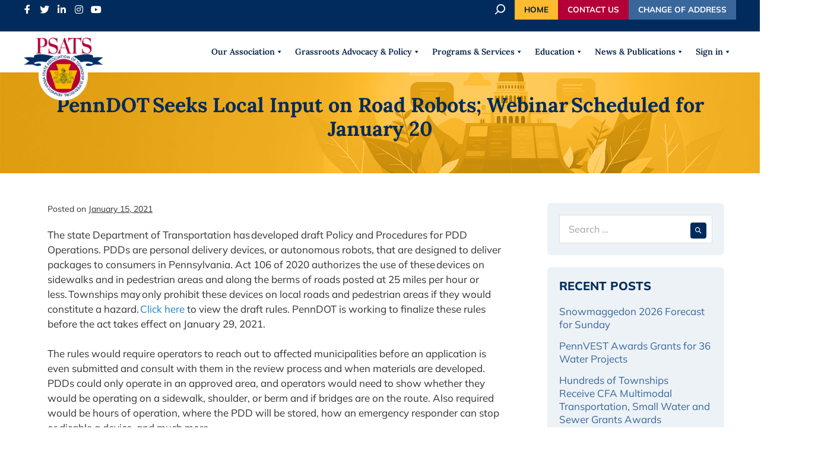

--- FILE ---
content_type: text/html; charset=UTF-8
request_url: https://www.psats.org/penndot%E2%80%AFseeks-local-input-on-road-robots-webinar%E2%80%AFscheduled-for-january-20/
body_size: 24391
content:
<!DOCTYPE html>

<html lang="en-US" prefix="og: https://ogp.me/ns#">

<head>
	<meta charset="UTF-8">
	<meta name="viewport" content="width=device-width, initial-scale=1">
	<link rel="profile" href="https://gmpg.org/xfn/11">
		<style>img:is([sizes="auto" i], [sizes^="auto," i]) { contain-intrinsic-size: 3000px 1500px }</style>
	
<!-- Search Engine Optimization by Rank Math - https://rankmath.com/ -->
<title>PennDOT Seeks Local Input on Road Robots; Webinar Scheduled for January 20 - PSATS Main</title>
<meta name="description" content="The state Department of Transportation&nbsp;has developed draft&nbsp;Policy and Procedures&nbsp;for&nbsp;PDD Operations. PDDs are&nbsp;personal delivery"/>
<meta name="robots" content="follow, index, max-snippet:-1, max-video-preview:-1, max-image-preview:large"/>
<link rel="canonical" href="https://www.psats.org/penndot%e2%80%afseeks-local-input-on-road-robots-webinar%e2%80%afscheduled-for-january-20/" />
<meta property="og:locale" content="en_US" />
<meta property="og:type" content="article" />
<meta property="og:title" content="PennDOT Seeks Local Input on Road Robots; Webinar Scheduled for January 20 - PSATS Main" />
<meta property="og:description" content="The state Department of Transportation&nbsp;has developed draft&nbsp;Policy and Procedures&nbsp;for&nbsp;PDD Operations. PDDs are&nbsp;personal delivery" />
<meta property="og:url" content="https://www.psats.org/penndot%e2%80%afseeks-local-input-on-road-robots-webinar%e2%80%afscheduled-for-january-20/" />
<meta property="og:site_name" content="PSATS Main" />
<meta property="article:publisher" content="https://www.facebook.com/PSATS/" />
<meta property="article:section" content="Latest News" />
<meta property="og:updated_time" content="2021-01-15T14:14:54-05:00" />
<meta property="article:published_time" content="2021-01-15T14:14:47-05:00" />
<meta property="article:modified_time" content="2021-01-15T14:14:54-05:00" />
<meta name="twitter:card" content="summary_large_image" />
<meta name="twitter:title" content="PennDOT Seeks Local Input on Road Robots; Webinar Scheduled for January 20 - PSATS Main" />
<meta name="twitter:description" content="The state Department of Transportation&nbsp;has developed draft&nbsp;Policy and Procedures&nbsp;for&nbsp;PDD Operations. PDDs are&nbsp;personal delivery" />
<meta name="twitter:label1" content="Written by" />
<meta name="twitter:data1" content="Andrew Mummert" />
<meta name="twitter:label2" content="Time to read" />
<meta name="twitter:data2" content="1 minute" />
<script type="application/ld+json" class="rank-math-schema">{"@context":"https://schema.org","@graph":[{"@type":"Place","@id":"https://www.psats.org/#place","address":{"@type":"PostalAddress","streetAddress":"4855 Woodland Drive","addressLocality":"Enola","addressRegion":"Pa","postalCode":"17025","addressCountry":"USA"}},{"@type":"Organization","@id":"https://www.psats.org/#organization","name":"PSATS - PA State Association of Township Supervisors","url":"https://www.psats.org","sameAs":["https://www.facebook.com/PSATS/"],"address":{"@type":"PostalAddress","streetAddress":"4855 Woodland Drive","addressLocality":"Enola","addressRegion":"Pa","postalCode":"17025","addressCountry":"USA"},"logo":{"@type":"ImageObject","@id":"https://www.psats.org/#logo","url":"https://www.psats.org/wp-content/uploads/2020/07/logo-sm.png","contentUrl":"https://www.psats.org/wp-content/uploads/2020/07/logo-sm.png","caption":"PSATS - PA State Association of Township Supervisors","inLanguage":"en-US","width":"63","height":"48"},"contactPoint":[{"@type":"ContactPoint","telephone":"717-763-0930","contactType":"customer support"}],"location":{"@id":"https://www.psats.org/#place"}},{"@type":"WebSite","@id":"https://www.psats.org/#website","url":"https://www.psats.org","name":"PSATS - PA State Association of Township Supervisors","publisher":{"@id":"https://www.psats.org/#organization"},"inLanguage":"en-US"},{"@type":"BreadcrumbList","@id":"https://www.psats.org/penndot%e2%80%afseeks-local-input-on-road-robots-webinar%e2%80%afscheduled-for-january-20/#breadcrumb","itemListElement":[{"@type":"ListItem","position":"1","item":{"@id":"https://www.psats.org","name":"Home"}},{"@type":"ListItem","position":"2","item":{"@id":"https://www.psats.org/category/latest-news/","name":"Latest News"}},{"@type":"ListItem","position":"3","item":{"@id":"https://www.psats.org/penndot%e2%80%afseeks-local-input-on-road-robots-webinar%e2%80%afscheduled-for-january-20/","name":"PennDOT\u202fSeeks Local Input on Road Robots; Webinar\u202fScheduled for January 20"}}]},{"@type":"WebPage","@id":"https://www.psats.org/penndot%e2%80%afseeks-local-input-on-road-robots-webinar%e2%80%afscheduled-for-january-20/#webpage","url":"https://www.psats.org/penndot%e2%80%afseeks-local-input-on-road-robots-webinar%e2%80%afscheduled-for-january-20/","name":"PennDOT\u202fSeeks Local Input on Road Robots; Webinar\u202fScheduled for January 20 - PSATS Main","datePublished":"2021-01-15T14:14:47-05:00","dateModified":"2021-01-15T14:14:54-05:00","isPartOf":{"@id":"https://www.psats.org/#website"},"inLanguage":"en-US","breadcrumb":{"@id":"https://www.psats.org/penndot%e2%80%afseeks-local-input-on-road-robots-webinar%e2%80%afscheduled-for-january-20/#breadcrumb"}},{"@type":"Person","@id":"https://www.psats.org/author/amummertpsats-org/","name":"Andrew Mummert","url":"https://www.psats.org/author/amummertpsats-org/","image":{"@type":"ImageObject","@id":"https://secure.gravatar.com/avatar/86c96af81ed4a76c25a3ad86d3e8a546c19d467ad55b9dc84f2af014a14f4f2d?s=96&amp;d=mm&amp;r=g","url":"https://secure.gravatar.com/avatar/86c96af81ed4a76c25a3ad86d3e8a546c19d467ad55b9dc84f2af014a14f4f2d?s=96&amp;d=mm&amp;r=g","caption":"Andrew Mummert","inLanguage":"en-US"},"worksFor":{"@id":"https://www.psats.org/#organization"}},{"@type":"BlogPosting","headline":"PennDOT\u202fSeeks Local Input on Road Robots; Webinar\u202fScheduled for January 20 - PSATS Main","datePublished":"2021-01-15T14:14:47-05:00","dateModified":"2021-01-15T14:14:54-05:00","articleSection":"Latest News","author":{"@id":"https://www.psats.org/author/amummertpsats-org/","name":"Andrew Mummert"},"publisher":{"@id":"https://www.psats.org/#organization"},"description":"The state Department of Transportation&nbsp;has\u202fdeveloped draft&nbsp;Policy and Procedures&nbsp;for&nbsp;PDD Operations. PDDs are&nbsp;personal delivery","name":"PennDOT\u202fSeeks Local Input on Road Robots; Webinar\u202fScheduled for January 20 - PSATS Main","@id":"https://www.psats.org/penndot%e2%80%afseeks-local-input-on-road-robots-webinar%e2%80%afscheduled-for-january-20/#richSnippet","isPartOf":{"@id":"https://www.psats.org/penndot%e2%80%afseeks-local-input-on-road-robots-webinar%e2%80%afscheduled-for-january-20/#webpage"},"inLanguage":"en-US","mainEntityOfPage":{"@id":"https://www.psats.org/penndot%e2%80%afseeks-local-input-on-road-robots-webinar%e2%80%afscheduled-for-january-20/#webpage"}}]}</script>
<!-- /Rank Math WordPress SEO plugin -->

<link rel='dns-prefetch' href='//use.fontawesome.com' />
<link rel="alternate" type="application/rss+xml" title="PSATS Main &raquo; Feed" href="https://www.psats.org/feed/" />
<link rel="alternate" type="application/rss+xml" title="PSATS Main &raquo; Comments Feed" href="https://www.psats.org/comments/feed/" />
		<style class="wpbf-google-fonts">@font-face{font-family:'Mulish';font-style:normal;font-weight:400;font-display:swap;src:url(https://www.psats.org/wp-content/fonts/mulish/1Ptvg83HX_SGhgqk0gotcqA.woff2) format('woff2');unicode-range:U+0460-052F,U+1C80-1C8A,U+20B4,U+2DE0-2DFF,U+A640-A69F,U+FE2E-FE2F;}@font-face{font-family:'Mulish';font-style:normal;font-weight:400;font-display:swap;src:url(https://www.psats.org/wp-content/fonts/mulish/1Ptvg83HX_SGhgqk2wotcqA.woff2) format('woff2');unicode-range:U+0301,U+0400-045F,U+0490-0491,U+04B0-04B1,U+2116;}@font-face{font-family:'Mulish';font-style:normal;font-weight:400;font-display:swap;src:url(https://www.psats.org/wp-content/fonts/mulish/1Ptvg83HX_SGhgqk0AotcqA.woff2) format('woff2');unicode-range:U+0102-0103,U+0110-0111,U+0128-0129,U+0168-0169,U+01A0-01A1,U+01AF-01B0,U+0300-0301,U+0303-0304,U+0308-0309,U+0323,U+0329,U+1EA0-1EF9,U+20AB;}@font-face{font-family:'Mulish';font-style:normal;font-weight:400;font-display:swap;src:url(https://www.psats.org/wp-content/fonts/mulish/1Ptvg83HX_SGhgqk0QotcqA.woff2) format('woff2');unicode-range:U+0100-02BA,U+02BD-02C5,U+02C7-02CC,U+02CE-02D7,U+02DD-02FF,U+0304,U+0308,U+0329,U+1D00-1DBF,U+1E00-1E9F,U+1EF2-1EFF,U+2020,U+20A0-20AB,U+20AD-20C0,U+2113,U+2C60-2C7F,U+A720-A7FF;}@font-face{font-family:'Mulish';font-style:normal;font-weight:400;font-display:swap;src:url(https://www.psats.org/wp-content/fonts/mulish/1Ptvg83HX_SGhgqk3wot.woff2) format('woff2');unicode-range:U+0000-00FF,U+0131,U+0152-0153,U+02BB-02BC,U+02C6,U+02DA,U+02DC,U+0304,U+0308,U+0329,U+2000-206F,U+20AC,U+2122,U+2191,U+2193,U+2212,U+2215,U+FEFF,U+FFFD;}@font-face{font-family:'Mulish';font-style:normal;font-weight:800;font-display:swap;src:url(https://www.psats.org/wp-content/fonts/mulish/1Ptvg83HX_SGhgqk0gotcqA.woff2) format('woff2');unicode-range:U+0460-052F,U+1C80-1C8A,U+20B4,U+2DE0-2DFF,U+A640-A69F,U+FE2E-FE2F;}@font-face{font-family:'Mulish';font-style:normal;font-weight:800;font-display:swap;src:url(https://www.psats.org/wp-content/fonts/mulish/1Ptvg83HX_SGhgqk2wotcqA.woff2) format('woff2');unicode-range:U+0301,U+0400-045F,U+0490-0491,U+04B0-04B1,U+2116;}@font-face{font-family:'Mulish';font-style:normal;font-weight:800;font-display:swap;src:url(https://www.psats.org/wp-content/fonts/mulish/1Ptvg83HX_SGhgqk0AotcqA.woff2) format('woff2');unicode-range:U+0102-0103,U+0110-0111,U+0128-0129,U+0168-0169,U+01A0-01A1,U+01AF-01B0,U+0300-0301,U+0303-0304,U+0308-0309,U+0323,U+0329,U+1EA0-1EF9,U+20AB;}@font-face{font-family:'Mulish';font-style:normal;font-weight:800;font-display:swap;src:url(https://www.psats.org/wp-content/fonts/mulish/1Ptvg83HX_SGhgqk0QotcqA.woff2) format('woff2');unicode-range:U+0100-02BA,U+02BD-02C5,U+02C7-02CC,U+02CE-02D7,U+02DD-02FF,U+0304,U+0308,U+0329,U+1D00-1DBF,U+1E00-1E9F,U+1EF2-1EFF,U+2020,U+20A0-20AB,U+20AD-20C0,U+2113,U+2C60-2C7F,U+A720-A7FF;}@font-face{font-family:'Mulish';font-style:normal;font-weight:800;font-display:swap;src:url(https://www.psats.org/wp-content/fonts/mulish/1Ptvg83HX_SGhgqk3wot.woff2) format('woff2');unicode-range:U+0000-00FF,U+0131,U+0152-0153,U+02BB-02BC,U+02C6,U+02DA,U+02DC,U+0304,U+0308,U+0329,U+2000-206F,U+20AC,U+2122,U+2191,U+2193,U+2212,U+2215,U+FEFF,U+FFFD;}@font-face{font-family:'Mulish';font-style:normal;font-weight:700;font-display:swap;src:url(https://www.psats.org/wp-content/fonts/mulish/1Ptvg83HX_SGhgqk0gotcqA.woff2) format('woff2');unicode-range:U+0460-052F,U+1C80-1C8A,U+20B4,U+2DE0-2DFF,U+A640-A69F,U+FE2E-FE2F;}@font-face{font-family:'Mulish';font-style:normal;font-weight:700;font-display:swap;src:url(https://www.psats.org/wp-content/fonts/mulish/1Ptvg83HX_SGhgqk2wotcqA.woff2) format('woff2');unicode-range:U+0301,U+0400-045F,U+0490-0491,U+04B0-04B1,U+2116;}@font-face{font-family:'Mulish';font-style:normal;font-weight:700;font-display:swap;src:url(https://www.psats.org/wp-content/fonts/mulish/1Ptvg83HX_SGhgqk0AotcqA.woff2) format('woff2');unicode-range:U+0102-0103,U+0110-0111,U+0128-0129,U+0168-0169,U+01A0-01A1,U+01AF-01B0,U+0300-0301,U+0303-0304,U+0308-0309,U+0323,U+0329,U+1EA0-1EF9,U+20AB;}@font-face{font-family:'Mulish';font-style:normal;font-weight:700;font-display:swap;src:url(https://www.psats.org/wp-content/fonts/mulish/1Ptvg83HX_SGhgqk0QotcqA.woff2) format('woff2');unicode-range:U+0100-02BA,U+02BD-02C5,U+02C7-02CC,U+02CE-02D7,U+02DD-02FF,U+0304,U+0308,U+0329,U+1D00-1DBF,U+1E00-1E9F,U+1EF2-1EFF,U+2020,U+20A0-20AB,U+20AD-20C0,U+2113,U+2C60-2C7F,U+A720-A7FF;}@font-face{font-family:'Mulish';font-style:normal;font-weight:700;font-display:swap;src:url(https://www.psats.org/wp-content/fonts/mulish/1Ptvg83HX_SGhgqk3wot.woff2) format('woff2');unicode-range:U+0000-00FF,U+0131,U+0152-0153,U+02BB-02BC,U+02C6,U+02DA,U+02DC,U+0304,U+0308,U+0329,U+2000-206F,U+20AC,U+2122,U+2191,U+2193,U+2212,U+2215,U+FEFF,U+FFFD;}@font-face{font-family:'Lora';font-style:normal;font-weight:600;font-display:swap;src:url(https://www.psats.org/wp-content/fonts/lora/0QI6MX1D_JOuGQbT0gvTJPa787zAvBJMkq1umA.woff2) format('woff2');unicode-range:U+0460-052F,U+1C80-1C8A,U+20B4,U+2DE0-2DFF,U+A640-A69F,U+FE2E-FE2F;}@font-face{font-family:'Lora';font-style:normal;font-weight:600;font-display:swap;src:url(https://www.psats.org/wp-content/fonts/lora/0QI6MX1D_JOuGQbT0gvTJPa787zAvBJFkq1umA.woff2) format('woff2');unicode-range:U+0301,U+0400-045F,U+0490-0491,U+04B0-04B1,U+2116;}@font-face{font-family:'Lora';font-style:normal;font-weight:600;font-display:swap;src:url(https://www.psats.org/wp-content/fonts/lora/0QI6MX1D_JOuGQbT0gvTJPa787zAvBI9kq1umA.woff2) format('woff2');unicode-range:U+0302-0303,U+0305,U+0307-0308,U+0310,U+0312,U+0315,U+031A,U+0326-0327,U+032C,U+032F-0330,U+0332-0333,U+0338,U+033A,U+0346,U+034D,U+0391-03A1,U+03A3-03A9,U+03B1-03C9,U+03D1,U+03D5-03D6,U+03F0-03F1,U+03F4-03F5,U+2016-2017,U+2034-2038,U+203C,U+2040,U+2043,U+2047,U+2050,U+2057,U+205F,U+2070-2071,U+2074-208E,U+2090-209C,U+20D0-20DC,U+20E1,U+20E5-20EF,U+2100-2112,U+2114-2115,U+2117-2121,U+2123-214F,U+2190,U+2192,U+2194-21AE,U+21B0-21E5,U+21F1-21F2,U+21F4-2211,U+2213-2214,U+2216-22FF,U+2308-230B,U+2310,U+2319,U+231C-2321,U+2336-237A,U+237C,U+2395,U+239B-23B7,U+23D0,U+23DC-23E1,U+2474-2475,U+25AF,U+25B3,U+25B7,U+25BD,U+25C1,U+25CA,U+25CC,U+25FB,U+266D-266F,U+27C0-27FF,U+2900-2AFF,U+2B0E-2B11,U+2B30-2B4C,U+2BFE,U+3030,U+FF5B,U+FF5D,U+1D400-1D7FF,U+1EE00-1EEFF;}@font-face{font-family:'Lora';font-style:normal;font-weight:600;font-display:swap;src:url(https://www.psats.org/wp-content/fonts/lora/0QI6MX1D_JOuGQbT0gvTJPa787zAvBIvkq1umA.woff2) format('woff2');unicode-range:U+0001-000C,U+000E-001F,U+007F-009F,U+20DD-20E0,U+20E2-20E4,U+2150-218F,U+2190,U+2192,U+2194-2199,U+21AF,U+21E6-21F0,U+21F3,U+2218-2219,U+2299,U+22C4-22C6,U+2300-243F,U+2440-244A,U+2460-24FF,U+25A0-27BF,U+2800-28FF,U+2921-2922,U+2981,U+29BF,U+29EB,U+2B00-2BFF,U+4DC0-4DFF,U+FFF9-FFFB,U+10140-1018E,U+10190-1019C,U+101A0,U+101D0-101FD,U+102E0-102FB,U+10E60-10E7E,U+1D2C0-1D2D3,U+1D2E0-1D37F,U+1F000-1F0FF,U+1F100-1F1AD,U+1F1E6-1F1FF,U+1F30D-1F30F,U+1F315,U+1F31C,U+1F31E,U+1F320-1F32C,U+1F336,U+1F378,U+1F37D,U+1F382,U+1F393-1F39F,U+1F3A7-1F3A8,U+1F3AC-1F3AF,U+1F3C2,U+1F3C4-1F3C6,U+1F3CA-1F3CE,U+1F3D4-1F3E0,U+1F3ED,U+1F3F1-1F3F3,U+1F3F5-1F3F7,U+1F408,U+1F415,U+1F41F,U+1F426,U+1F43F,U+1F441-1F442,U+1F444,U+1F446-1F449,U+1F44C-1F44E,U+1F453,U+1F46A,U+1F47D,U+1F4A3,U+1F4B0,U+1F4B3,U+1F4B9,U+1F4BB,U+1F4BF,U+1F4C8-1F4CB,U+1F4D6,U+1F4DA,U+1F4DF,U+1F4E3-1F4E6,U+1F4EA-1F4ED,U+1F4F7,U+1F4F9-1F4FB,U+1F4FD-1F4FE,U+1F503,U+1F507-1F50B,U+1F50D,U+1F512-1F513,U+1F53E-1F54A,U+1F54F-1F5FA,U+1F610,U+1F650-1F67F,U+1F687,U+1F68D,U+1F691,U+1F694,U+1F698,U+1F6AD,U+1F6B2,U+1F6B9-1F6BA,U+1F6BC,U+1F6C6-1F6CF,U+1F6D3-1F6D7,U+1F6E0-1F6EA,U+1F6F0-1F6F3,U+1F6F7-1F6FC,U+1F700-1F7FF,U+1F800-1F80B,U+1F810-1F847,U+1F850-1F859,U+1F860-1F887,U+1F890-1F8AD,U+1F8B0-1F8BB,U+1F8C0-1F8C1,U+1F900-1F90B,U+1F93B,U+1F946,U+1F984,U+1F996,U+1F9E9,U+1FA00-1FA6F,U+1FA70-1FA7C,U+1FA80-1FA89,U+1FA8F-1FAC6,U+1FACE-1FADC,U+1FADF-1FAE9,U+1FAF0-1FAF8,U+1FB00-1FBFF;}@font-face{font-family:'Lora';font-style:normal;font-weight:600;font-display:swap;src:url(https://www.psats.org/wp-content/fonts/lora/0QI6MX1D_JOuGQbT0gvTJPa787zAvBJOkq1umA.woff2) format('woff2');unicode-range:U+0102-0103,U+0110-0111,U+0128-0129,U+0168-0169,U+01A0-01A1,U+01AF-01B0,U+0300-0301,U+0303-0304,U+0308-0309,U+0323,U+0329,U+1EA0-1EF9,U+20AB;}@font-face{font-family:'Lora';font-style:normal;font-weight:600;font-display:swap;src:url(https://www.psats.org/wp-content/fonts/lora/0QI6MX1D_JOuGQbT0gvTJPa787zAvBJPkq1umA.woff2) format('woff2');unicode-range:U+0100-02BA,U+02BD-02C5,U+02C7-02CC,U+02CE-02D7,U+02DD-02FF,U+0304,U+0308,U+0329,U+1D00-1DBF,U+1E00-1E9F,U+1EF2-1EFF,U+2020,U+20A0-20AB,U+20AD-20C0,U+2113,U+2C60-2C7F,U+A720-A7FF;}@font-face{font-family:'Lora';font-style:normal;font-weight:600;font-display:swap;src:url(https://www.psats.org/wp-content/fonts/lora/0QI6MX1D_JOuGQbT0gvTJPa787zAvBJBkq0.woff2) format('woff2');unicode-range:U+0000-00FF,U+0131,U+0152-0153,U+02BB-02BC,U+02C6,U+02DA,U+02DC,U+0304,U+0308,U+0329,U+2000-206F,U+20AC,U+2122,U+2191,U+2193,U+2212,U+2215,U+FEFF,U+FFFD;}@font-face{font-family:'Lora';font-style:normal;font-weight:700;font-display:swap;src:url(https://www.psats.org/wp-content/fonts/lora/0QI6MX1D_JOuGQbT0gvTJPa787z5vBJMkq1umA.woff2) format('woff2');unicode-range:U+0460-052F,U+1C80-1C8A,U+20B4,U+2DE0-2DFF,U+A640-A69F,U+FE2E-FE2F;}@font-face{font-family:'Lora';font-style:normal;font-weight:700;font-display:swap;src:url(https://www.psats.org/wp-content/fonts/lora/0QI6MX1D_JOuGQbT0gvTJPa787z5vBJFkq1umA.woff2) format('woff2');unicode-range:U+0301,U+0400-045F,U+0490-0491,U+04B0-04B1,U+2116;}@font-face{font-family:'Lora';font-style:normal;font-weight:700;font-display:swap;src:url(https://www.psats.org/wp-content/fonts/lora/0QI6MX1D_JOuGQbT0gvTJPa787z5vBI9kq1umA.woff2) format('woff2');unicode-range:U+0302-0303,U+0305,U+0307-0308,U+0310,U+0312,U+0315,U+031A,U+0326-0327,U+032C,U+032F-0330,U+0332-0333,U+0338,U+033A,U+0346,U+034D,U+0391-03A1,U+03A3-03A9,U+03B1-03C9,U+03D1,U+03D5-03D6,U+03F0-03F1,U+03F4-03F5,U+2016-2017,U+2034-2038,U+203C,U+2040,U+2043,U+2047,U+2050,U+2057,U+205F,U+2070-2071,U+2074-208E,U+2090-209C,U+20D0-20DC,U+20E1,U+20E5-20EF,U+2100-2112,U+2114-2115,U+2117-2121,U+2123-214F,U+2190,U+2192,U+2194-21AE,U+21B0-21E5,U+21F1-21F2,U+21F4-2211,U+2213-2214,U+2216-22FF,U+2308-230B,U+2310,U+2319,U+231C-2321,U+2336-237A,U+237C,U+2395,U+239B-23B7,U+23D0,U+23DC-23E1,U+2474-2475,U+25AF,U+25B3,U+25B7,U+25BD,U+25C1,U+25CA,U+25CC,U+25FB,U+266D-266F,U+27C0-27FF,U+2900-2AFF,U+2B0E-2B11,U+2B30-2B4C,U+2BFE,U+3030,U+FF5B,U+FF5D,U+1D400-1D7FF,U+1EE00-1EEFF;}@font-face{font-family:'Lora';font-style:normal;font-weight:700;font-display:swap;src:url(https://www.psats.org/wp-content/fonts/lora/0QI6MX1D_JOuGQbT0gvTJPa787z5vBIvkq1umA.woff2) format('woff2');unicode-range:U+0001-000C,U+000E-001F,U+007F-009F,U+20DD-20E0,U+20E2-20E4,U+2150-218F,U+2190,U+2192,U+2194-2199,U+21AF,U+21E6-21F0,U+21F3,U+2218-2219,U+2299,U+22C4-22C6,U+2300-243F,U+2440-244A,U+2460-24FF,U+25A0-27BF,U+2800-28FF,U+2921-2922,U+2981,U+29BF,U+29EB,U+2B00-2BFF,U+4DC0-4DFF,U+FFF9-FFFB,U+10140-1018E,U+10190-1019C,U+101A0,U+101D0-101FD,U+102E0-102FB,U+10E60-10E7E,U+1D2C0-1D2D3,U+1D2E0-1D37F,U+1F000-1F0FF,U+1F100-1F1AD,U+1F1E6-1F1FF,U+1F30D-1F30F,U+1F315,U+1F31C,U+1F31E,U+1F320-1F32C,U+1F336,U+1F378,U+1F37D,U+1F382,U+1F393-1F39F,U+1F3A7-1F3A8,U+1F3AC-1F3AF,U+1F3C2,U+1F3C4-1F3C6,U+1F3CA-1F3CE,U+1F3D4-1F3E0,U+1F3ED,U+1F3F1-1F3F3,U+1F3F5-1F3F7,U+1F408,U+1F415,U+1F41F,U+1F426,U+1F43F,U+1F441-1F442,U+1F444,U+1F446-1F449,U+1F44C-1F44E,U+1F453,U+1F46A,U+1F47D,U+1F4A3,U+1F4B0,U+1F4B3,U+1F4B9,U+1F4BB,U+1F4BF,U+1F4C8-1F4CB,U+1F4D6,U+1F4DA,U+1F4DF,U+1F4E3-1F4E6,U+1F4EA-1F4ED,U+1F4F7,U+1F4F9-1F4FB,U+1F4FD-1F4FE,U+1F503,U+1F507-1F50B,U+1F50D,U+1F512-1F513,U+1F53E-1F54A,U+1F54F-1F5FA,U+1F610,U+1F650-1F67F,U+1F687,U+1F68D,U+1F691,U+1F694,U+1F698,U+1F6AD,U+1F6B2,U+1F6B9-1F6BA,U+1F6BC,U+1F6C6-1F6CF,U+1F6D3-1F6D7,U+1F6E0-1F6EA,U+1F6F0-1F6F3,U+1F6F7-1F6FC,U+1F700-1F7FF,U+1F800-1F80B,U+1F810-1F847,U+1F850-1F859,U+1F860-1F887,U+1F890-1F8AD,U+1F8B0-1F8BB,U+1F8C0-1F8C1,U+1F900-1F90B,U+1F93B,U+1F946,U+1F984,U+1F996,U+1F9E9,U+1FA00-1FA6F,U+1FA70-1FA7C,U+1FA80-1FA89,U+1FA8F-1FAC6,U+1FACE-1FADC,U+1FADF-1FAE9,U+1FAF0-1FAF8,U+1FB00-1FBFF;}@font-face{font-family:'Lora';font-style:normal;font-weight:700;font-display:swap;src:url(https://www.psats.org/wp-content/fonts/lora/0QI6MX1D_JOuGQbT0gvTJPa787z5vBJOkq1umA.woff2) format('woff2');unicode-range:U+0102-0103,U+0110-0111,U+0128-0129,U+0168-0169,U+01A0-01A1,U+01AF-01B0,U+0300-0301,U+0303-0304,U+0308-0309,U+0323,U+0329,U+1EA0-1EF9,U+20AB;}@font-face{font-family:'Lora';font-style:normal;font-weight:700;font-display:swap;src:url(https://www.psats.org/wp-content/fonts/lora/0QI6MX1D_JOuGQbT0gvTJPa787z5vBJPkq1umA.woff2) format('woff2');unicode-range:U+0100-02BA,U+02BD-02C5,U+02C7-02CC,U+02CE-02D7,U+02DD-02FF,U+0304,U+0308,U+0329,U+1D00-1DBF,U+1E00-1E9F,U+1EF2-1EFF,U+2020,U+20A0-20AB,U+20AD-20C0,U+2113,U+2C60-2C7F,U+A720-A7FF;}@font-face{font-family:'Lora';font-style:normal;font-weight:700;font-display:swap;src:url(https://www.psats.org/wp-content/fonts/lora/0QI6MX1D_JOuGQbT0gvTJPa787z5vBJBkq0.woff2) format('woff2');unicode-range:U+0000-00FF,U+0131,U+0152-0153,U+02BB-02BC,U+02C6,U+02DA,U+02DC,U+0304,U+0308,U+0329,U+2000-206F,U+20AC,U+2122,U+2191,U+2193,U+2212,U+2215,U+FEFF,U+FFFD;}</style>
		<script>
window._wpemojiSettings = {"baseUrl":"https:\/\/s.w.org\/images\/core\/emoji\/16.0.1\/72x72\/","ext":".png","svgUrl":"https:\/\/s.w.org\/images\/core\/emoji\/16.0.1\/svg\/","svgExt":".svg","source":{"concatemoji":"https:\/\/www.psats.org\/wp-includes\/js\/wp-emoji-release.min.js?ver=1769294389"}};
/*! This file is auto-generated */
!function(s,n){var o,i,e;function c(e){try{var t={supportTests:e,timestamp:(new Date).valueOf()};sessionStorage.setItem(o,JSON.stringify(t))}catch(e){}}function p(e,t,n){e.clearRect(0,0,e.canvas.width,e.canvas.height),e.fillText(t,0,0);var t=new Uint32Array(e.getImageData(0,0,e.canvas.width,e.canvas.height).data),a=(e.clearRect(0,0,e.canvas.width,e.canvas.height),e.fillText(n,0,0),new Uint32Array(e.getImageData(0,0,e.canvas.width,e.canvas.height).data));return t.every(function(e,t){return e===a[t]})}function u(e,t){e.clearRect(0,0,e.canvas.width,e.canvas.height),e.fillText(t,0,0);for(var n=e.getImageData(16,16,1,1),a=0;a<n.data.length;a++)if(0!==n.data[a])return!1;return!0}function f(e,t,n,a){switch(t){case"flag":return n(e,"\ud83c\udff3\ufe0f\u200d\u26a7\ufe0f","\ud83c\udff3\ufe0f\u200b\u26a7\ufe0f")?!1:!n(e,"\ud83c\udde8\ud83c\uddf6","\ud83c\udde8\u200b\ud83c\uddf6")&&!n(e,"\ud83c\udff4\udb40\udc67\udb40\udc62\udb40\udc65\udb40\udc6e\udb40\udc67\udb40\udc7f","\ud83c\udff4\u200b\udb40\udc67\u200b\udb40\udc62\u200b\udb40\udc65\u200b\udb40\udc6e\u200b\udb40\udc67\u200b\udb40\udc7f");case"emoji":return!a(e,"\ud83e\udedf")}return!1}function g(e,t,n,a){var r="undefined"!=typeof WorkerGlobalScope&&self instanceof WorkerGlobalScope?new OffscreenCanvas(300,150):s.createElement("canvas"),o=r.getContext("2d",{willReadFrequently:!0}),i=(o.textBaseline="top",o.font="600 32px Arial",{});return e.forEach(function(e){i[e]=t(o,e,n,a)}),i}function t(e){var t=s.createElement("script");t.src=e,t.defer=!0,s.head.appendChild(t)}"undefined"!=typeof Promise&&(o="wpEmojiSettingsSupports",i=["flag","emoji"],n.supports={everything:!0,everythingExceptFlag:!0},e=new Promise(function(e){s.addEventListener("DOMContentLoaded",e,{once:!0})}),new Promise(function(t){var n=function(){try{var e=JSON.parse(sessionStorage.getItem(o));if("object"==typeof e&&"number"==typeof e.timestamp&&(new Date).valueOf()<e.timestamp+604800&&"object"==typeof e.supportTests)return e.supportTests}catch(e){}return null}();if(!n){if("undefined"!=typeof Worker&&"undefined"!=typeof OffscreenCanvas&&"undefined"!=typeof URL&&URL.createObjectURL&&"undefined"!=typeof Blob)try{var e="postMessage("+g.toString()+"("+[JSON.stringify(i),f.toString(),p.toString(),u.toString()].join(",")+"));",a=new Blob([e],{type:"text/javascript"}),r=new Worker(URL.createObjectURL(a),{name:"wpTestEmojiSupports"});return void(r.onmessage=function(e){c(n=e.data),r.terminate(),t(n)})}catch(e){}c(n=g(i,f,p,u))}t(n)}).then(function(e){for(var t in e)n.supports[t]=e[t],n.supports.everything=n.supports.everything&&n.supports[t],"flag"!==t&&(n.supports.everythingExceptFlag=n.supports.everythingExceptFlag&&n.supports[t]);n.supports.everythingExceptFlag=n.supports.everythingExceptFlag&&!n.supports.flag,n.DOMReady=!1,n.readyCallback=function(){n.DOMReady=!0}}).then(function(){return e}).then(function(){var e;n.supports.everything||(n.readyCallback(),(e=n.source||{}).concatemoji?t(e.concatemoji):e.wpemoji&&e.twemoji&&(t(e.twemoji),t(e.wpemoji)))}))}((window,document),window._wpemojiSettings);
</script>
		<style id="content-control-block-styles">
			@media (max-width: 640px) {
	.cc-hide-on-mobile {
		display: none !important;
	}
}
@media (min-width: 641px) and (max-width: 920px) {
	.cc-hide-on-tablet {
		display: none !important;
	}
}
@media (min-width: 921px) and (max-width: 1440px) {
	.cc-hide-on-desktop {
		display: none !important;
	}
}		</style>
		<style id='wp-emoji-styles-inline-css'>

	img.wp-smiley, img.emoji {
		display: inline !important;
		border: none !important;
		box-shadow: none !important;
		height: 1em !important;
		width: 1em !important;
		margin: 0 0.07em !important;
		vertical-align: -0.1em !important;
		background: none !important;
		padding: 0 !important;
	}
</style>
<link rel='stylesheet' id='wp-block-library-css' href='https://www.psats.org/wp-includes/css/dist/block-library/style.min.css?ver=1769294389' media='all' />
<link rel='stylesheet' id='altai-standard-portal-styles-css' href='https://www.psats.org/wp-content/plugins/altaistandard/css/styles.css?v=2rj9Edu83v&#038;ver=1769294389' media='all' />
<link rel='stylesheet' id='flex-posts-css' href='https://www.psats.org/wp-content/plugins/flex-posts/public/css/flex-posts.min.css?ver=1769294389' media='all' />
<style id='tiptip-hyperlink-group-block-style-inline-css'>
.wp-block-tiptip-hyperlink-group-block,.wp-block-tiptip-hyperlink-group-block a p{background-color:var(--color-bkg,none);color:var(--color-text,none);cursor:pointer;display:block}.wp-block-tiptip-hyperlink-group-block a p:hover,.wp-block-tiptip-hyperlink-group-block:hover{background-color:var(--color-bkg-hover,none)}

</style>
<link rel='stylesheet' id='content-control-block-styles-css' href='https://www.psats.org/wp-content/plugins/content-control/dist/style-block-editor.css?ver=1769294389' media='all' />
<style id='font-awesome-svg-styles-default-inline-css'>
.svg-inline--fa {
  display: inline-block;
  height: 1em;
  overflow: visible;
  vertical-align: -.125em;
}
</style>
<link rel='stylesheet' id='font-awesome-svg-styles-css' href='https://www.psats.org/wp-content/uploads/font-awesome/v5.13.1/css/svg-with-js.css?ver=1769294389' media='all' />
<style id='font-awesome-svg-styles-inline-css'>
   .wp-block-font-awesome-icon svg::before,
   .wp-rich-text-font-awesome-icon svg::before {content: unset;}
</style>
<link rel='stylesheet' id='fontawesome-free-css' href='https://www.psats.org/wp-content/plugins/getwid/vendors/fontawesome-free/css/all.min.css?ver=1769294389' media='all' />
<link rel='stylesheet' id='slick-css' href='https://www.psats.org/wp-content/plugins/getwid/vendors/slick/slick/slick.min.css?ver=1769294389' media='all' />
<link rel='stylesheet' id='slick-theme-css' href='https://www.psats.org/wp-content/plugins/getwid/vendors/slick/slick/slick-theme.min.css?ver=1769294389' media='all' />
<link rel='stylesheet' id='mp-fancybox-css' href='https://www.psats.org/wp-content/plugins/getwid/vendors/mp-fancybox/jquery.fancybox.min.css?ver=1769294389' media='all' />
<link rel='stylesheet' id='getwid-blocks-css' href='https://www.psats.org/wp-content/plugins/getwid/assets/css/blocks.style.css?ver=1769294389' media='all' />
<style id='getwid-blocks-inline-css'>
.wp-block-getwid-section .wp-block-getwid-section__wrapper .wp-block-getwid-section__inner-wrapper{max-width: 1200px;}
</style>
<style id='global-styles-inline-css'>
:root{--wp--preset--aspect-ratio--square: 1;--wp--preset--aspect-ratio--4-3: 4/3;--wp--preset--aspect-ratio--3-4: 3/4;--wp--preset--aspect-ratio--3-2: 3/2;--wp--preset--aspect-ratio--2-3: 2/3;--wp--preset--aspect-ratio--16-9: 16/9;--wp--preset--aspect-ratio--9-16: 9/16;--wp--preset--color--black: #000000;--wp--preset--color--cyan-bluish-gray: #abb8c3;--wp--preset--color--white: #ffffff;--wp--preset--color--pale-pink: #f78da7;--wp--preset--color--vivid-red: #cf2e2e;--wp--preset--color--luminous-vivid-orange: #ff6900;--wp--preset--color--luminous-vivid-amber: #fcb900;--wp--preset--color--light-green-cyan: #7bdcb5;--wp--preset--color--vivid-green-cyan: #00d084;--wp--preset--color--pale-cyan-blue: #8ed1fc;--wp--preset--color--vivid-cyan-blue: #0693e3;--wp--preset--color--vivid-purple: #9b51e0;--wp--preset--color--wpbf-palette-color-1: #00193e;--wp--preset--color--wpbf-palette-color-2: #002b5c;--wp--preset--color--wpbf-palette-color-3: #39679b;--wp--preset--color--wpbf-palette-color-4: #b30037;--wp--preset--color--wpbf-palette-color-5: #fdbb30;--wp--preset--color--wpbf-palette-color-6: #bdcde1;--wp--preset--color--wpbf-palette-color-7: #edf2f7;--wp--preset--color--wpbf-palette-color-8: #ffffff;--wp--preset--gradient--vivid-cyan-blue-to-vivid-purple: linear-gradient(135deg,rgba(6,147,227,1) 0%,rgb(155,81,224) 100%);--wp--preset--gradient--light-green-cyan-to-vivid-green-cyan: linear-gradient(135deg,rgb(122,220,180) 0%,rgb(0,208,130) 100%);--wp--preset--gradient--luminous-vivid-amber-to-luminous-vivid-orange: linear-gradient(135deg,rgba(252,185,0,1) 0%,rgba(255,105,0,1) 100%);--wp--preset--gradient--luminous-vivid-orange-to-vivid-red: linear-gradient(135deg,rgba(255,105,0,1) 0%,rgb(207,46,46) 100%);--wp--preset--gradient--very-light-gray-to-cyan-bluish-gray: linear-gradient(135deg,rgb(238,238,238) 0%,rgb(169,184,195) 100%);--wp--preset--gradient--cool-to-warm-spectrum: linear-gradient(135deg,rgb(74,234,220) 0%,rgb(151,120,209) 20%,rgb(207,42,186) 40%,rgb(238,44,130) 60%,rgb(251,105,98) 80%,rgb(254,248,76) 100%);--wp--preset--gradient--blush-light-purple: linear-gradient(135deg,rgb(255,206,236) 0%,rgb(152,150,240) 100%);--wp--preset--gradient--blush-bordeaux: linear-gradient(135deg,rgb(254,205,165) 0%,rgb(254,45,45) 50%,rgb(107,0,62) 100%);--wp--preset--gradient--luminous-dusk: linear-gradient(135deg,rgb(255,203,112) 0%,rgb(199,81,192) 50%,rgb(65,88,208) 100%);--wp--preset--gradient--pale-ocean: linear-gradient(135deg,rgb(255,245,203) 0%,rgb(182,227,212) 50%,rgb(51,167,181) 100%);--wp--preset--gradient--electric-grass: linear-gradient(135deg,rgb(202,248,128) 0%,rgb(113,206,126) 100%);--wp--preset--gradient--midnight: linear-gradient(135deg,rgb(2,3,129) 0%,rgb(40,116,252) 100%);--wp--preset--font-size--small: 14px;--wp--preset--font-size--medium: 20px;--wp--preset--font-size--large: 20px;--wp--preset--font-size--x-large: 42px;--wp--preset--font-size--tiny: 12px;--wp--preset--font-size--regular: 16px;--wp--preset--font-size--larger: 32px;--wp--preset--font-size--extra: 44px;--wp--preset--spacing--20: 0.44rem;--wp--preset--spacing--30: 0.67rem;--wp--preset--spacing--40: 1rem;--wp--preset--spacing--50: 1.5rem;--wp--preset--spacing--60: 2.25rem;--wp--preset--spacing--70: 3.38rem;--wp--preset--spacing--80: 5.06rem;--wp--preset--shadow--natural: 6px 6px 9px rgba(0, 0, 0, 0.2);--wp--preset--shadow--deep: 12px 12px 50px rgba(0, 0, 0, 0.4);--wp--preset--shadow--sharp: 6px 6px 0px rgba(0, 0, 0, 0.2);--wp--preset--shadow--outlined: 6px 6px 0px -3px rgba(255, 255, 255, 1), 6px 6px rgba(0, 0, 0, 1);--wp--preset--shadow--crisp: 6px 6px 0px rgba(0, 0, 0, 1);}:root { --wp--style--global--content-size: 1000px;--wp--style--global--wide-size: 1400px; }:where(body) { margin: 0; }.wp-site-blocks > .alignleft { float: left; margin-right: 2em; }.wp-site-blocks > .alignright { float: right; margin-left: 2em; }.wp-site-blocks > .aligncenter { justify-content: center; margin-left: auto; margin-right: auto; }:where(.wp-site-blocks) > * { margin-block-start: 24px; margin-block-end: 0; }:where(.wp-site-blocks) > :first-child { margin-block-start: 0; }:where(.wp-site-blocks) > :last-child { margin-block-end: 0; }:root { --wp--style--block-gap: 24px; }:root :where(.is-layout-flow) > :first-child{margin-block-start: 0;}:root :where(.is-layout-flow) > :last-child{margin-block-end: 0;}:root :where(.is-layout-flow) > *{margin-block-start: 24px;margin-block-end: 0;}:root :where(.is-layout-constrained) > :first-child{margin-block-start: 0;}:root :where(.is-layout-constrained) > :last-child{margin-block-end: 0;}:root :where(.is-layout-constrained) > *{margin-block-start: 24px;margin-block-end: 0;}:root :where(.is-layout-flex){gap: 24px;}:root :where(.is-layout-grid){gap: 24px;}.is-layout-flow > .alignleft{float: left;margin-inline-start: 0;margin-inline-end: 2em;}.is-layout-flow > .alignright{float: right;margin-inline-start: 2em;margin-inline-end: 0;}.is-layout-flow > .aligncenter{margin-left: auto !important;margin-right: auto !important;}.is-layout-constrained > .alignleft{float: left;margin-inline-start: 0;margin-inline-end: 2em;}.is-layout-constrained > .alignright{float: right;margin-inline-start: 2em;margin-inline-end: 0;}.is-layout-constrained > .aligncenter{margin-left: auto !important;margin-right: auto !important;}.is-layout-constrained > :where(:not(.alignleft):not(.alignright):not(.alignfull)){max-width: var(--wp--style--global--content-size);margin-left: auto !important;margin-right: auto !important;}.is-layout-constrained > .alignwide{max-width: var(--wp--style--global--wide-size);}body .is-layout-flex{display: flex;}.is-layout-flex{flex-wrap: wrap;align-items: center;}.is-layout-flex > :is(*, div){margin: 0;}body .is-layout-grid{display: grid;}.is-layout-grid > :is(*, div){margin: 0;}body{padding-top: 0px;padding-right: 0px;padding-bottom: 0px;padding-left: 0px;}a:where(:not(.wp-element-button)){text-decoration: underline;}:root :where(.wp-element-button, .wp-block-button__link){background-color: #32373c;border-width: 0;color: #fff;font-family: inherit;font-size: inherit;line-height: inherit;padding: calc(0.667em + 2px) calc(1.333em + 2px);text-decoration: none;}.has-black-color{color: var(--wp--preset--color--black) !important;}.has-cyan-bluish-gray-color{color: var(--wp--preset--color--cyan-bluish-gray) !important;}.has-white-color{color: var(--wp--preset--color--white) !important;}.has-pale-pink-color{color: var(--wp--preset--color--pale-pink) !important;}.has-vivid-red-color{color: var(--wp--preset--color--vivid-red) !important;}.has-luminous-vivid-orange-color{color: var(--wp--preset--color--luminous-vivid-orange) !important;}.has-luminous-vivid-amber-color{color: var(--wp--preset--color--luminous-vivid-amber) !important;}.has-light-green-cyan-color{color: var(--wp--preset--color--light-green-cyan) !important;}.has-vivid-green-cyan-color{color: var(--wp--preset--color--vivid-green-cyan) !important;}.has-pale-cyan-blue-color{color: var(--wp--preset--color--pale-cyan-blue) !important;}.has-vivid-cyan-blue-color{color: var(--wp--preset--color--vivid-cyan-blue) !important;}.has-vivid-purple-color{color: var(--wp--preset--color--vivid-purple) !important;}.has-wpbf-palette-color-1-color{color: var(--wp--preset--color--wpbf-palette-color-1) !important;}.has-wpbf-palette-color-2-color{color: var(--wp--preset--color--wpbf-palette-color-2) !important;}.has-wpbf-palette-color-3-color{color: var(--wp--preset--color--wpbf-palette-color-3) !important;}.has-wpbf-palette-color-4-color{color: var(--wp--preset--color--wpbf-palette-color-4) !important;}.has-wpbf-palette-color-5-color{color: var(--wp--preset--color--wpbf-palette-color-5) !important;}.has-wpbf-palette-color-6-color{color: var(--wp--preset--color--wpbf-palette-color-6) !important;}.has-wpbf-palette-color-7-color{color: var(--wp--preset--color--wpbf-palette-color-7) !important;}.has-wpbf-palette-color-8-color{color: var(--wp--preset--color--wpbf-palette-color-8) !important;}.has-black-background-color{background-color: var(--wp--preset--color--black) !important;}.has-cyan-bluish-gray-background-color{background-color: var(--wp--preset--color--cyan-bluish-gray) !important;}.has-white-background-color{background-color: var(--wp--preset--color--white) !important;}.has-pale-pink-background-color{background-color: var(--wp--preset--color--pale-pink) !important;}.has-vivid-red-background-color{background-color: var(--wp--preset--color--vivid-red) !important;}.has-luminous-vivid-orange-background-color{background-color: var(--wp--preset--color--luminous-vivid-orange) !important;}.has-luminous-vivid-amber-background-color{background-color: var(--wp--preset--color--luminous-vivid-amber) !important;}.has-light-green-cyan-background-color{background-color: var(--wp--preset--color--light-green-cyan) !important;}.has-vivid-green-cyan-background-color{background-color: var(--wp--preset--color--vivid-green-cyan) !important;}.has-pale-cyan-blue-background-color{background-color: var(--wp--preset--color--pale-cyan-blue) !important;}.has-vivid-cyan-blue-background-color{background-color: var(--wp--preset--color--vivid-cyan-blue) !important;}.has-vivid-purple-background-color{background-color: var(--wp--preset--color--vivid-purple) !important;}.has-wpbf-palette-color-1-background-color{background-color: var(--wp--preset--color--wpbf-palette-color-1) !important;}.has-wpbf-palette-color-2-background-color{background-color: var(--wp--preset--color--wpbf-palette-color-2) !important;}.has-wpbf-palette-color-3-background-color{background-color: var(--wp--preset--color--wpbf-palette-color-3) !important;}.has-wpbf-palette-color-4-background-color{background-color: var(--wp--preset--color--wpbf-palette-color-4) !important;}.has-wpbf-palette-color-5-background-color{background-color: var(--wp--preset--color--wpbf-palette-color-5) !important;}.has-wpbf-palette-color-6-background-color{background-color: var(--wp--preset--color--wpbf-palette-color-6) !important;}.has-wpbf-palette-color-7-background-color{background-color: var(--wp--preset--color--wpbf-palette-color-7) !important;}.has-wpbf-palette-color-8-background-color{background-color: var(--wp--preset--color--wpbf-palette-color-8) !important;}.has-black-border-color{border-color: var(--wp--preset--color--black) !important;}.has-cyan-bluish-gray-border-color{border-color: var(--wp--preset--color--cyan-bluish-gray) !important;}.has-white-border-color{border-color: var(--wp--preset--color--white) !important;}.has-pale-pink-border-color{border-color: var(--wp--preset--color--pale-pink) !important;}.has-vivid-red-border-color{border-color: var(--wp--preset--color--vivid-red) !important;}.has-luminous-vivid-orange-border-color{border-color: var(--wp--preset--color--luminous-vivid-orange) !important;}.has-luminous-vivid-amber-border-color{border-color: var(--wp--preset--color--luminous-vivid-amber) !important;}.has-light-green-cyan-border-color{border-color: var(--wp--preset--color--light-green-cyan) !important;}.has-vivid-green-cyan-border-color{border-color: var(--wp--preset--color--vivid-green-cyan) !important;}.has-pale-cyan-blue-border-color{border-color: var(--wp--preset--color--pale-cyan-blue) !important;}.has-vivid-cyan-blue-border-color{border-color: var(--wp--preset--color--vivid-cyan-blue) !important;}.has-vivid-purple-border-color{border-color: var(--wp--preset--color--vivid-purple) !important;}.has-wpbf-palette-color-1-border-color{border-color: var(--wp--preset--color--wpbf-palette-color-1) !important;}.has-wpbf-palette-color-2-border-color{border-color: var(--wp--preset--color--wpbf-palette-color-2) !important;}.has-wpbf-palette-color-3-border-color{border-color: var(--wp--preset--color--wpbf-palette-color-3) !important;}.has-wpbf-palette-color-4-border-color{border-color: var(--wp--preset--color--wpbf-palette-color-4) !important;}.has-wpbf-palette-color-5-border-color{border-color: var(--wp--preset--color--wpbf-palette-color-5) !important;}.has-wpbf-palette-color-6-border-color{border-color: var(--wp--preset--color--wpbf-palette-color-6) !important;}.has-wpbf-palette-color-7-border-color{border-color: var(--wp--preset--color--wpbf-palette-color-7) !important;}.has-wpbf-palette-color-8-border-color{border-color: var(--wp--preset--color--wpbf-palette-color-8) !important;}.has-vivid-cyan-blue-to-vivid-purple-gradient-background{background: var(--wp--preset--gradient--vivid-cyan-blue-to-vivid-purple) !important;}.has-light-green-cyan-to-vivid-green-cyan-gradient-background{background: var(--wp--preset--gradient--light-green-cyan-to-vivid-green-cyan) !important;}.has-luminous-vivid-amber-to-luminous-vivid-orange-gradient-background{background: var(--wp--preset--gradient--luminous-vivid-amber-to-luminous-vivid-orange) !important;}.has-luminous-vivid-orange-to-vivid-red-gradient-background{background: var(--wp--preset--gradient--luminous-vivid-orange-to-vivid-red) !important;}.has-very-light-gray-to-cyan-bluish-gray-gradient-background{background: var(--wp--preset--gradient--very-light-gray-to-cyan-bluish-gray) !important;}.has-cool-to-warm-spectrum-gradient-background{background: var(--wp--preset--gradient--cool-to-warm-spectrum) !important;}.has-blush-light-purple-gradient-background{background: var(--wp--preset--gradient--blush-light-purple) !important;}.has-blush-bordeaux-gradient-background{background: var(--wp--preset--gradient--blush-bordeaux) !important;}.has-luminous-dusk-gradient-background{background: var(--wp--preset--gradient--luminous-dusk) !important;}.has-pale-ocean-gradient-background{background: var(--wp--preset--gradient--pale-ocean) !important;}.has-electric-grass-gradient-background{background: var(--wp--preset--gradient--electric-grass) !important;}.has-midnight-gradient-background{background: var(--wp--preset--gradient--midnight) !important;}.has-small-font-size{font-size: var(--wp--preset--font-size--small) !important;}.has-medium-font-size{font-size: var(--wp--preset--font-size--medium) !important;}.has-large-font-size{font-size: var(--wp--preset--font-size--large) !important;}.has-x-large-font-size{font-size: var(--wp--preset--font-size--x-large) !important;}.has-tiny-font-size{font-size: var(--wp--preset--font-size--tiny) !important;}.has-regular-font-size{font-size: var(--wp--preset--font-size--regular) !important;}.has-larger-font-size{font-size: var(--wp--preset--font-size--larger) !important;}.has-extra-font-size{font-size: var(--wp--preset--font-size--extra) !important;}
:root :where(.wp-block-pullquote){font-size: 1.5em;line-height: 1.6;}
</style>
<link rel='stylesheet' id='bbp-default-css' href='https://www.psats.org/wp-content/plugins/bbpress/templates/default/css/bbpress.min.css?ver=1769294389' media='all' />
<link rel='stylesheet' id='megamenu-css' href='https://www.psats.org/wp-content/uploads/maxmegamenu/style.css?ver=1769294389' media='all' />
<link rel='stylesheet' id='dashicons-css' href='https://www.psats.org/wp-includes/css/dashicons.min.css?ver=1769294389' media='all' />
<link rel='stylesheet' id='wpbf-icon-font-css' href='https://www.psats.org/wp-content/themes/page-builder-framework/css/min/iconfont-min.css?ver=1769294389' media='all' />
<link rel='stylesheet' id='wpbf-style-css' href='https://www.psats.org/wp-content/themes/page-builder-framework/css/min/style-min.css?ver=1769294389' media='all' />
<link rel='stylesheet' id='wpbf-responsive-css' href='https://www.psats.org/wp-content/themes/page-builder-framework/css/min/responsive-min.css?ver=1769294389' media='all' />
<link rel='stylesheet' id='font-awesome-official-css' href='https://use.fontawesome.com/releases/v5.13.1/css/all.css?ver=1769294389' media='all' integrity="sha384-xxzQGERXS00kBmZW/6qxqJPyxW3UR0BPsL4c8ILaIWXva5kFi7TxkIIaMiKtqV1Q" crossorigin="anonymous" />
<link rel='stylesheet' id='gdatt-attachments-css' href='https://www.psats.org/wp-content/plugins/gd-bbpress-attachments/css/front.min.css?ver=1769294389' media='all' />
<link rel='stylesheet' id='wpbf-premium-css' href='https://www.psats.org/wp-content/plugins/wpbf-premium/css/wpbf-premium.css?ver=1769294389' media='all' />
<style id='wpbf-premium-inline-css'>
.has-wpbf-palette-color-1-color{color:#00193e;}.has-wpbf-palette-color-1-background-color,.has-wpbf-palette-color-1-background-color.has-background-dim{background-color:#00193e;}.has-wpbf-palette-color-2-color{color:#002b5c;}.has-wpbf-palette-color-2-background-color,.has-wpbf-palette-color-2-background-color.has-background-dim{background-color:#002b5c;}.has-wpbf-palette-color-3-color{color:#39679b;}.has-wpbf-palette-color-3-background-color,.has-wpbf-palette-color-3-background-color.has-background-dim{background-color:#39679b;}.has-wpbf-palette-color-4-color{color:#b30037;}.has-wpbf-palette-color-4-background-color,.has-wpbf-palette-color-4-background-color.has-background-dim{background-color:#b30037;}.has-wpbf-palette-color-5-color{color:#fdbb30;}.has-wpbf-palette-color-5-background-color,.has-wpbf-palette-color-5-background-color.has-background-dim{background-color:#fdbb30;}.has-wpbf-palette-color-6-color{color:#bdcde1;}.has-wpbf-palette-color-6-background-color,.has-wpbf-palette-color-6-background-color.has-background-dim{background-color:#bdcde1;}.has-wpbf-palette-color-7-color{color:#edf2f7;}.has-wpbf-palette-color-7-background-color,.has-wpbf-palette-color-7-background-color.has-background-dim{background-color:#edf2f7;}.has-wpbf-palette-color-8-color{color:#ffffff;}.has-wpbf-palette-color-8-background-color,.has-wpbf-palette-color-8-background-color.has-background-dim{background-color:#ffffff;}input,optgroup,textarea,button,body,.wp-block-latest-comments__comment{line-height:1.5;}body{font-size:17px;}h2{line-height:1.2;text-transform:none;}h2{color:#002b5c;}h2{font-size:29px;}h3{line-height:1.2;text-transform:none;}h3{color:#002b5c;}h3{font-size:22px;}h4{text-transform:none;}h4{color:#39679b;}h5{text-transform:none;}h6{text-transform:none;}body,button,input,optgroup,select,textarea,h1,h2,h3,h4,h5,h6{font-family:Mulish;font-weight:400;font-style:normal;}body{color:#333333;}.wpbf-menu,.wpbf-mobile-menu{font-family:Lora;font-weight:600;font-style:normal;}h1,h2,h3,h4,h5,h6{font-family:Lora;font-weight:700;font-style:normal;}h2{font-family:Lora;font-weight:700;font-style:normal;}h3{font-family:Lora;font-weight:700;font-style:normal;}h4{font-family:Mulish;font-weight:800;font-style:normal;}h5{font-family:Mulish;font-weight:700;font-style:normal;}h6{font-family:Mulish;font-weight:700;font-style:normal;}@media screen and (max-width:768px){.scrolltop{right:10px;bottom:10px;}}a{color:#033d95;}.bypostauthor{border-color:#033d95;}.wpbf-button-primary{background:#033d95;}a:hover{color:#00193e;}.wpbf-button-primary:hover{background:#00193e;}.wpbf-menu > .current-menu-item > a{color:#00193e!important;}.wpbf-button,input[type="submit"]{border-radius:10px;}.wpbf-button-primary{background:#002b5c;color:#ffffff;}.wpbf-button-primary:hover{background:#39679b;color:#ffffff;}.wp-block-button__link:not(.has-text-color){color:#ffffff;}.wp-block-button__link:not(.has-text-color):hover{color:#ffffff;}.wp-block-button__link:not(.has-background){background:#002b5c;}.is-style-outline .wp-block-button__link:not(.has-text-color){border-color:#002b5c;color:#002b5c;}.wp-block-button:not(.is-style-outline) .wp-block-button__link:not(.has-background):not(.has-text-color):hover{background:#39679b;color:#ffffff;}.is-style-outline .wp-block-button__link:not(.has-text-color):not(.has-background):hover{border-color:#39679b;color:#39679b;}@media (min-width:769px){body:not(.wpbf-no-sidebar) .wpbf-sidebar-wrapper.wpbf-medium-1-3{width:28.5%;}body:not(.wpbf-no-sidebar) .wpbf-main.wpbf-medium-2-3{width:71.5%;}}.wpbf-archive-content .wpbf-post{text-align:left;}.wpbf-archive-content .wpbf-post .entry-title{font-size:22px;}.wpbf-archive-content .wpbf-post-style-boxed{background-color:#ffffff;}.wpbf-single-content .wpbf-post-style-boxed .wpbf-article-wrapper,.wpbf-single-content .wpbf-post-style-boxed #respond{background:#ffffff;}.wpbf-navigation .wpbf-1-4{width:13%;}.wpbf-navigation .wpbf-3-4{width:87%;}.wpbf-navigation .wpbf-2-3{width:20%;}.wpbf-navigation .wpbf-1-3{width:80%;}@media screen and (max-width:1024px){.wpbf-mobile-logo img{width:56px;}}.wpbf-nav-wrapper{padding-top:10px;padding-bottom:10px;}.wpbf-navigation .wpbf-menu > .menu-item > a{padding-left:10px;padding-right:10px;}.wpbf-navigation:not(.wpbf-navigation-transparent):not(.wpbf-navigation-active){background-color:#ffffff;}.wpbf-navigation .wpbf-menu a,.wpbf-mobile-menu a,.wpbf-close{color:#002b5c;}.wpbf-navigation .wpbf-menu a:hover,.wpbf-mobile-menu a:hover{color:#39679b;}.wpbf-navigation .wpbf-menu > .current-menu-item > a,.wpbf-mobile-menu > .current-menu-item > a{color:#39679b!important;}.wpbf-navigation .wpbf-menu a,.wpbf-mobile-menu a{font-size:15px;}.wpbf-mobile-nav-wrapper{padding-top:7px;padding-bottom:7px;}.wpbf-mobile-menu .menu-item{border-top-color:#f1f1f2;}.wpbf-mobile-menu > .menu-item:last-child{border-bottom-color:#f1f1f2;}.wpbf-mobile-nav-item{font-size:18px;}.wpbf-mobile-menu-overlay{background:rgba(0,17,42,0.7);}
</style>
<link rel='stylesheet' id='relevanssi-live-search-css' href='https://www.psats.org/wp-content/plugins/relevanssi-live-ajax-search/assets/styles/style.css?ver=1769294389' media='all' />
<link rel='stylesheet' id='wpbf-style-child-css' href='https://www.psats.org/wp-content/themes/psats/style.css?ver=1769294389' media='all' />
<style id='block-visibility-screen-size-styles-inline-css'>
/* Large screens (desktops, 992px and up) */
@media ( min-width: 992px ) {
	.block-visibility-hide-large-screen {
		display: none !important;
	}
}

/* Medium screens (tablets, between 768px and 992px) */
@media ( min-width: 768px ) and ( max-width: 991.98px ) {
	.block-visibility-hide-medium-screen {
		display: none !important;
	}
}

/* Small screens (mobile devices, less than 768px) */
@media ( max-width: 767.98px ) {
	.block-visibility-hide-small-screen {
		display: none !important;
	}
}
</style>
<link rel='stylesheet' id='font-awesome-official-v4shim-css' href='https://use.fontawesome.com/releases/v5.13.1/css/v4-shims.css?ver=1769294389' media='all' integrity="sha384-KkCLkpBvvcSnFQn3PbNkSgmwKGj7ln8pQe/6BOAE0i+/fU9QYEx5CtwduPRyTNob" crossorigin="anonymous" />
<style id='font-awesome-official-v4shim-inline-css'>
@font-face {
font-family: "FontAwesome";
font-display: block;
src: url("https://use.fontawesome.com/releases/v5.13.1/webfonts/fa-brands-400.eot"),
		url("https://use.fontawesome.com/releases/v5.13.1/webfonts/fa-brands-400.eot?#iefix") format("embedded-opentype"),
		url("https://use.fontawesome.com/releases/v5.13.1/webfonts/fa-brands-400.woff2") format("woff2"),
		url("https://use.fontawesome.com/releases/v5.13.1/webfonts/fa-brands-400.woff") format("woff"),
		url("https://use.fontawesome.com/releases/v5.13.1/webfonts/fa-brands-400.ttf") format("truetype"),
		url("https://use.fontawesome.com/releases/v5.13.1/webfonts/fa-brands-400.svg#fontawesome") format("svg");
}

@font-face {
font-family: "FontAwesome";
font-display: block;
src: url("https://use.fontawesome.com/releases/v5.13.1/webfonts/fa-solid-900.eot"),
		url("https://use.fontawesome.com/releases/v5.13.1/webfonts/fa-solid-900.eot?#iefix") format("embedded-opentype"),
		url("https://use.fontawesome.com/releases/v5.13.1/webfonts/fa-solid-900.woff2") format("woff2"),
		url("https://use.fontawesome.com/releases/v5.13.1/webfonts/fa-solid-900.woff") format("woff"),
		url("https://use.fontawesome.com/releases/v5.13.1/webfonts/fa-solid-900.ttf") format("truetype"),
		url("https://use.fontawesome.com/releases/v5.13.1/webfonts/fa-solid-900.svg#fontawesome") format("svg");
}

@font-face {
font-family: "FontAwesome";
font-display: block;
src: url("https://use.fontawesome.com/releases/v5.13.1/webfonts/fa-regular-400.eot"),
		url("https://use.fontawesome.com/releases/v5.13.1/webfonts/fa-regular-400.eot?#iefix") format("embedded-opentype"),
		url("https://use.fontawesome.com/releases/v5.13.1/webfonts/fa-regular-400.woff2") format("woff2"),
		url("https://use.fontawesome.com/releases/v5.13.1/webfonts/fa-regular-400.woff") format("woff"),
		url("https://use.fontawesome.com/releases/v5.13.1/webfonts/fa-regular-400.ttf") format("truetype"),
		url("https://use.fontawesome.com/releases/v5.13.1/webfonts/fa-regular-400.svg#fontawesome") format("svg");
unicode-range: U+F004-F005,U+F007,U+F017,U+F022,U+F024,U+F02E,U+F03E,U+F044,U+F057-F059,U+F06E,U+F070,U+F075,U+F07B-F07C,U+F080,U+F086,U+F089,U+F094,U+F09D,U+F0A0,U+F0A4-F0A7,U+F0C5,U+F0C7-F0C8,U+F0E0,U+F0EB,U+F0F3,U+F0F8,U+F0FE,U+F111,U+F118-F11A,U+F11C,U+F133,U+F144,U+F146,U+F14A,U+F14D-F14E,U+F150-F152,U+F15B-F15C,U+F164-F165,U+F185-F186,U+F191-F192,U+F1AD,U+F1C1-F1C9,U+F1CD,U+F1D8,U+F1E3,U+F1EA,U+F1F6,U+F1F9,U+F20A,U+F247-F249,U+F24D,U+F254-F25B,U+F25D,U+F267,U+F271-F274,U+F279,U+F28B,U+F28D,U+F2B5-F2B6,U+F2B9,U+F2BB,U+F2BD,U+F2C1-F2C2,U+F2D0,U+F2D2,U+F2DC,U+F2ED,U+F328,U+F358-F35B,U+F3A5,U+F3D1,U+F410,U+F4AD;
}
</style>
<script id="jquery-core-js-extra">
var SDT_DATA = {"ajaxurl":"https:\/\/www.psats.org\/wp-admin\/admin-ajax.php","siteUrl":"https:\/\/www.psats.org\/","pluginsUrl":"https:\/\/www.psats.org\/wp-content\/plugins","isAdmin":""};
</script>
<script src="https://www.psats.org/wp-includes/js/jquery/jquery.min.js?ver=1769294389" id="jquery-core-js"></script>
<script src="https://www.psats.org/wp-includes/js/jquery/jquery-migrate.min.js?ver=1769294389" id="jquery-migrate-js"></script>
<link rel="https://api.w.org/" href="https://www.psats.org/wp-json/" /><link rel="alternate" title="JSON" type="application/json" href="https://www.psats.org/wp-json/wp/v2/posts/5132" /><link rel="EditURI" type="application/rsd+xml" title="RSD" href="https://www.psats.org/xmlrpc.php?rsd" />

<link rel='shortlink' href='https://www.psats.org/?p=5132' />
<link rel="alternate" title="oEmbed (JSON)" type="application/json+oembed" href="https://www.psats.org/wp-json/oembed/1.0/embed?url=https%3A%2F%2Fwww.psats.org%2Fpenndot%25e2%2580%25afseeks-local-input-on-road-robots-webinar%25e2%2580%25afscheduled-for-january-20%2F" />
<link rel="alternate" title="oEmbed (XML)" type="text/xml+oembed" href="https://www.psats.org/wp-json/oembed/1.0/embed?url=https%3A%2F%2Fwww.psats.org%2Fpenndot%25e2%2580%25afseeks-local-input-on-road-robots-webinar%25e2%2580%25afscheduled-for-january-20%2F&#038;format=xml" />
<script>
			console.log('unauthenticated');
			sessionStorage.removeItem('oid');
			sessionStorage.removeItem('initial-login');
			localStorage.setItem('loginRedirect', window.location.href);

			function getUrlParameter(sParam) {
			    var sPageURL = window.location.search.substring(1),
			        sURLVariables = sPageURL.split('&'),
			        sParameterName,
			        i;

			    for (i = 0; i < sURLVariables.length; i++) {
			        sParameterName = sURLVariables[i].split('=');

			        if (sParameterName[0] === sParam) {
			            return sParameterName[1] === undefined ? true : decodeURIComponent(sParameterName[1]);
			        }
			    }
			    return false;
			};
		</script><script type="text/javascript">
(function(url){
	if(/(?:Chrome\/26\.0\.1410\.63 Safari\/537\.31|WordfenceTestMonBot)/.test(navigator.userAgent)){ return; }
	var addEvent = function(evt, handler) {
		if (window.addEventListener) {
			document.addEventListener(evt, handler, false);
		} else if (window.attachEvent) {
			document.attachEvent('on' + evt, handler);
		}
	};
	var removeEvent = function(evt, handler) {
		if (window.removeEventListener) {
			document.removeEventListener(evt, handler, false);
		} else if (window.detachEvent) {
			document.detachEvent('on' + evt, handler);
		}
	};
	var evts = 'contextmenu dblclick drag dragend dragenter dragleave dragover dragstart drop keydown keypress keyup mousedown mousemove mouseout mouseover mouseup mousewheel scroll'.split(' ');
	var logHuman = function() {
		if (window.wfLogHumanRan) { return; }
		window.wfLogHumanRan = true;
		var wfscr = document.createElement('script');
		wfscr.type = 'text/javascript';
		wfscr.async = true;
		wfscr.src = url + '&r=' + Math.random();
		(document.getElementsByTagName('head')[0]||document.getElementsByTagName('body')[0]).appendChild(wfscr);
		for (var i = 0; i < evts.length; i++) {
			removeEvent(evts[i], logHuman);
		}
	};
	for (var i = 0; i < evts.length; i++) {
		addEvent(evts[i], logHuman);
	}
})('//www.psats.org/?wordfence_lh=1&hid=9CBE9188E3C91C094BBE182F8E8D133D');
</script><meta name="theme-color" content="#033d95"><script id="google_gtagjs" src="https://www.googletagmanager.com/gtag/js?id=G-6JC61L4XD2" async></script>
<script id="google_gtagjs-inline">
window.dataLayer = window.dataLayer || [];function gtag(){dataLayer.push(arguments);}gtag('js', new Date());gtag('config', 'G-6JC61L4XD2', {} );
</script>
<link rel="icon" href="https://www.psats.org/wp-content/uploads/2020/07/cropped-favicon-1-1-32x32.png" sizes="32x32" />
<link rel="icon" href="https://www.psats.org/wp-content/uploads/2020/07/cropped-favicon-1-1-192x192.png" sizes="192x192" />
<link rel="apple-touch-icon" href="https://www.psats.org/wp-content/uploads/2020/07/cropped-favicon-1-1-180x180.png" />
<meta name="msapplication-TileImage" content="https://www.psats.org/wp-content/uploads/2020/07/cropped-favicon-1-1-270x270.png" />
		<style id="wp-custom-css">
			/* Altai Styles */
webform .mat-input-element:disabled, webform .mat-form-field-label, webformdialog .mat-input-element:disabled, webformdialog .mat-form-field-label {
    color: rgba(0,0,0,1);
		cursor: not-allowed
}
webform .mat-form-field-label, webformdialog .mat-form-field-label {
    font-weight: bold;
}

.altai-webform-field-row {
    overflow: hidden;
    margin-right: 5px !important;
}

.altai-webform-field-row>.col-sm-6 {
    overflow: hidden;
}
#altai-product-questions .d-none {
	display: block !important;
}
/* End Altai Styles */

.new-red h3 {
    margin-bottom: 3px !important;
    line-height: 1.2 !important;
    color: #fff !important;
    font-size: 17px;
    letter-spacing: 1.2px;
    font-family: Helvetica, Arial, sans-serif !important;
    font-weight: 600;
}

.new-red .wp-block-getwid-image-box__image-container {
    margin: 0 20px 0 0;
    max-width: 59px;
	  align-self: center !important;
}

.new-red .wp-block-getwid-section__wrapper {
    padding: 0;
}

.new-red .wp-block-column {
	padding-top: 24px;
	padding-bottom: 20px;
}

.new-red .col1, 
.new-red .col2 {
	border-right: 1px solid #ffffff2b;
}

.new-red p {line-height: 1.2; font-size: 13.5px;}

.new-red .wp-block-getwid-image-box {transition: 0.3s;}

.new-red .wp-block-getwid-image-box:hover {opacity: .7;}

.new-red .wp-block-getwid-image-box {margin-top: 0 !important;}

button#bbp_reply_submit, #bbp_topic_submit {
    border-radius: 5px;
    background: #ab0610;
    color: #fff;
    padding: 5px 12px;
    cursor: pointer;
}

@media (max-width: 781px) {
.new-red .wp-block-column {padding: 10px;}

	.new-red .wp-block-columns {gap: 0;}
}

input#bbp_search_submit {
    border: 1px solid #dedee5;
}

#bbpress-forums div.bbp-search-form {
    margin-bottom: 20px;
}

.digest-frequency {
    display: none !important;
}

.bbpress #recent-posts-2, .bbpress #search-2, .bbpress .wpbf-sidebar-wrapper {display:none !important;}

.bbpress .wpbf-forum-content {
  width: 100% !important;
}

.profile-btn {
  border-radius: 0;
  color: #fff !important;
  padding: 10px 30px;
  font-size: 13px;
  float: left;
  margin-bottom: -45px;
  font-weight: 600;
}

.bottom-btn a {
  border-radius: 0;
  padding: 10px 30px;
  font-size: 13px;
  font-weight: 600;
  margin-left: 250px;
  position: absolute;
}

.forum-btn a {
  border-radius: 0;
  padding: 10px 30px;
  font-size: 13px;
  font-weight: 600;
  margin-left: 135px;
  position: absolute;
}

html {scroll-behavior: smooth;}

.shad img {
    box-shadow: 0 0 15px 0px #193a704a;
    border-radius: 7px;
}

#bbp-your-profile .bbp-form:nth-of-type(4), #bbp-your-profile .form-table:nth-of-type(1), #bbp-your-profile h2:nth-of-type(6), #bbp-your-profile h2:nth-of-type(4), #bbp-your-profile h2:nth-of-type(5) {
    display: none;
}

#bbpress-forums {
    overflow: visible !important;
}
span#subscribe-17675 a {
    margin-top: -38px;
    display: block;
    background: #ab0610;
    border-radius: 0px;
    font-size: 12px !important;
    color: #ffffff !important;
    font-weight: 600;
}

#subscription-toggle .is-subscribed a {
    margin-top: -38px;
    display: block;
    background: #eaeaea;
    border-radius: 0px;
    font-size: 12px !important;
    color: #ab0610 !important;
    font-weight: 600;
}

:root :where(a:where(:not(.wp-element-button))) {
    text-decoration: none;
}

.red-btn-line a.wp-block-button__link.has-text-color {
    color: #A10913 !important;
    background: #fff;
}

.t-banner a {
    color: #fff;
}

.floating-text {
  position: absolute;
  top: 0px;
  left: 0px;
  color: black;
  font-size: 12px;
	z-index:99;
}

.floating-group {
  position: relative;
}

body.page-id-1698 .wp-block-getwid-content-timeline__line {
    display: none !important;
}

.fill-remaining {
  flex-grow: 1;
}
.fill-remaining-column-class {
  display: flex;
  flex-direction: column;
}
.rounded-section .wp-block-getwid-section__wrapper {
  border-radius: 20px;
  overflow: hidden; /* Keeps content from spilling outside the rounded corners */
}
#Central polygon {
  transition: fill 0.3s ease;
}

#Central:hover polygon {
  fill: #27466e; /* Darker shade of original blue (#39679b) */
}
#Northwest polygon {
  transition: fill 0.3s ease;
}

#Northwest:hover polygon {
  fill: #27466e; /* Darker shade of original blue (#39679b) */
}
#Southcentral polygon {
  transition: fill 0.3s ease;
}

#Southcentral:hover polygon {
  fill: #27466e; /* Darker shade of original blue (#39679b) */
}
#Northcentral polygon {
  transition: fill 0.3s ease;
}

#Northcentral:hover polygon {
  fill: #27466e; /* Darker shade of original blue (#39679b) */
}
#Northeast polygon {
  transition: fill 0.3s ease;
}

#Northeast:hover polygon {
  fill: #27466e; /* Darker shade of original blue (#39679b) */
}
#Lehigh_Valley polygon {
  transition: fill 0.3s ease;
}

#Lehigh_Valley:hover polygon {
  fill: #27466e; /* Darker shade of original blue (#39679b) */
}
#Southeast polygon {
  transition: fill 0.3s ease;
}

#Southeast:hover polygon {
  fill: #27466e; /* Darker shade of original blue (#39679b) */
}
#Southwest polygon {
  transition: fill 0.3s ease;
}

#Southwest:hover polygon {
  fill: #27466e; /* Darker shade of original blue (#39679b) */
}


		</style>
		<style type="text/css">/** Mega Menu CSS: fs **/</style>
</head>

<body data-rsssl=1 class="wp-singular post-template-default single single-post postid-5132 single-format-standard wp-custom-logo wp-theme-page-builder-framework wp-child-theme-psats mega-menu-main-menu wpbf wpbf-penndot%e2%80%afseeks-local-input-on-road-robots-webinar%e2%80%afscheduled-for-january-20 wpbf-sidebar-right" itemscope="itemscope" itemtype="https://schema.org/Blog">

	<a class="screen-reader-text skip-link" href="#content" title="Skip to content">Skip to content</a>

	
<script type="text/javascript" id="bbp-swap-no-js-body-class">
	document.body.className = document.body.className.replace( 'bbp-no-js', 'bbp-js' );
</script>


	
	<div id="container" class="hfeed wpbf-page">

		<div class="wpbf-custom-section wpbf-custom-section-pre-header">
<div class="wp-block-getwid-section prehead alignfull alignfull"><div class="wp-block-getwid-section__wrapper getwid-padding-top-none getwid-padding-bottom-none getwid-padding-left-none getwid-padding-right-none"><div class="wp-block-getwid-section__inner-wrapper"><div class="wp-block-getwid-section__background-holder"><div class="wp-block-getwid-section__background has-background has-wpbf-palette-color-2-background-color"></div><div class="wp-block-getwid-section__foreground"></div></div><div class="wp-block-getwid-section__content"><div class="wp-block-getwid-section__inner-content">
<div class="wp-block-columns is-not-stacked-on-mobile is-layout-flex wp-container-core-columns-is-layout-0d03b986 wp-block-columns-is-layout-flex" style="margin-top:0px;margin-bottom:0px">
<div class="wp-block-column col1 is-layout-flow wp-block-column-is-layout-flow" style="flex-basis:134px">
<div class="wp-block-getwid-social-links has-large-spacing" style="font-size:16px"><ul class="wp-block-getwid-social-links__list"><li class="wp-block-getwid-social-links__item"><a class="wp-block-getwid-social-links__link" href="https://www.facebook.com/pages/PA-State-Association-of-Township-Supervisors/176521089064522" target="_blank" rel="noreferrer noopener"><span class="wp-block-getwid-social-links__wrapper has-text-color has-wpbf-palette-color-8-color"><i class="fab fa-facebook-f"></i></span></a></li><li class="wp-block-getwid-social-links__item"><a class="wp-block-getwid-social-links__link" href="https://twitter.com/PSATS"><span class="wp-block-getwid-social-links__wrapper has-text-color has-wpbf-palette-color-8-color"><i class="fab fa-twitter"></i></span></a></li><li class="wp-block-getwid-social-links__item"><a class="wp-block-getwid-social-links__link" href="https://www.linkedin.com/company/pennsylvania-state-association-of-township-supervisors/" target="_blank" rel="noreferrer noopener"><span class="wp-block-getwid-social-links__wrapper has-text-color has-wpbf-palette-color-8-color"><i class="fab fa-linkedin-in"></i></span></a></li><li class="wp-block-getwid-social-links__item"><a class="wp-block-getwid-social-links__link" href="https://www.instagram.com/psats/" target="_blank" rel="noreferrer noopener"><span class="wp-block-getwid-social-links__wrapper has-text-color has-wpbf-palette-color-8-color"><i class="fab fa-instagram"></i></span></a></li><li class="wp-block-getwid-social-links__item"><a class="wp-block-getwid-social-links__link" href="https://www.youtube.com/channel/UC5ZLextOhz7YSEL9nuHDvbw" target="_blank" rel="noreferrer noopener"><span class="wp-block-getwid-social-links__wrapper has-text-color has-wpbf-palette-color-8-color"><i class="fab fa-youtube"></i></span></a></li></ul></div>
</div>



<div class="wp-block-column col2 is-layout-flow wp-block-column-is-layout-flow"><form role="search" method="get" action="https://www.psats.org/" class="wp-block-search__button-only wp-block-search__searchfield-hidden wp-block-search__icon-button alignright wp-block-search" 
		 data-wp-interactive="core/search"
		 data-wp-context='{"isSearchInputVisible":false,"inputId":"wp-block-search__input-1","ariaLabelExpanded":"Submit Search","ariaLabelCollapsed":"Expand search field"}'
		 data-wp-class--wp-block-search__searchfield-hidden="!context.isSearchInputVisible"
		 data-wp-on-async--keydown="actions.handleSearchKeydown"
		 data-wp-on-async--focusout="actions.handleSearchFocusout"
		><label class="wp-block-search__label screen-reader-text" for="wp-block-search__input-1" >Search</label><div class="wp-block-search__inside-wrapper " ><input aria-hidden="true" class="wp-block-search__input" data-wp-bind--aria-hidden="!context.isSearchInputVisible" data-wp-bind--tabindex="state.tabindex" id="wp-block-search__input-1" placeholder=""  value="" type="search" name="s" data-rlvlive="true" data-rlvparentel="#rlvlive_1" data-rlvconfig="default" required /><button  aria-expanded="false"  class="wp-block-search__button has-icon wp-element-button" data-wp-bind--aria-controls="state.ariaControls" data-wp-bind--aria-expanded="context.isSearchInputVisible" data-wp-bind--aria-label="state.ariaLabel" data-wp-bind--type="state.type" data-wp-on--click="actions.openSearchInput"  ><svg class="search-icon" viewBox="0 0 24 24" width="24" height="24">
					<path d="M13 5c-3.3 0-6 2.7-6 6 0 1.4.5 2.7 1.3 3.7l-3.8 3.8 1.1 1.1 3.8-3.8c1 .8 2.3 1.3 3.7 1.3 3.3 0 6-2.7 6-6S16.3 5 13 5zm0 10.5c-2.5 0-4.5-2-4.5-4.5s2-4.5 4.5-4.5 4.5 2 4.5 4.5-2 4.5-4.5 4.5z"></path>
				</svg></button></div><span class="relevanssi-live-search-instructions">When autocomplete results are available use up and down arrows to review and enter to go to the desired page. Touch device users, explore by touch or with swipe gestures.</span><div id="rlvlive_1"></div></form></div>



<div class="wp-block-column col3 is-layout-flow wp-block-column-is-layout-flow" style="flex-basis:380px">
<div class="wp-block-buttons is-content-justification-right is-layout-flex wp-container-core-buttons-is-layout-f419d248 wp-block-buttons-is-layout-flex" style="border-radius:0px">
<div class="wp-block-button"><a class="wp-block-button__link has-wpbf-palette-color-1-color has-wpbf-palette-color-5-background-color has-text-color has-background has-link-color wp-element-button" href="https://beta.psats.org/">Home</a></div>



<div class="wp-block-button"><a class="wp-block-button__link has-wpbf-palette-color-8-color has-wpbf-palette-color-4-background-color has-text-color has-background has-link-color wp-element-button" href="https://beta.psats.org/contact/">Contact Us</a></div>



<div class="wp-block-button"><a class="wp-block-button__link has-wpbf-palette-color-8-color has-wpbf-palette-color-3-background-color has-text-color has-background has-link-color wp-element-button" href="https://beta.psats.org/change-of-address/">Change of Address</a></div>
</div>
</div>
</div>
</div></div></div></div></div>
</div>
		
<header id="header" class="wpbf-page-header" itemscope="itemscope" itemtype="https://schema.org/WPHeader">

	
	
	<div class="wpbf-navigation" data-sub-menu-animation-duration="250">

		
		
<div class="wpbf-container wpbf-container-center wpbf-visible-large wpbf-nav-wrapper wpbf-menu-right">

	<div class="wpbf-grid wpbf-grid-collapse">

		<div class="wpbf-1-4 wpbf-logo-container">

			<div class="wpbf-logo" itemscope="itemscope" itemtype="https://schema.org/Organization"><a href="https://www.psats.org" itemprop="url"><img src="https://www.psats.org/wp-content/uploads/2024/12/nav-logo.png" alt="PSATS Main" title="PSATS Main" width="155" height="126" itemprop="logo" /></a></div>
		</div>

		<div class="wpbf-3-4 wpbf-menu-container">

			
			<nav id="navigation" class="wpbf-clearfix" itemscope="itemscope" itemtype="https://schema.org/SiteNavigationElement" aria-label="Site Navigation">

				
				
		<style class="wpbf-mega-menu-styles">
					</style>

		<div id="mega-menu-wrap-main_menu" class="mega-menu-wrap"><div class="mega-menu-toggle"><div class="mega-toggle-blocks-left"></div><div class="mega-toggle-blocks-center"></div><div class="mega-toggle-blocks-right"><div class='mega-toggle-block mega-menu-toggle-animated-block mega-toggle-block-0' id='mega-toggle-block-0'><button aria-label="Toggle Menu" class="mega-toggle-animated mega-toggle-animated-slider" type="button" aria-expanded="false">
                  <span class="mega-toggle-animated-box">
                    <span class="mega-toggle-animated-inner"></span>
                  </span>
                </button></div></div></div><ul id="mega-menu-main_menu" class="mega-menu max-mega-menu mega-menu-horizontal mega-no-js" data-event="hover_intent" data-effect="fade_up" data-effect-speed="200" data-effect-mobile="disabled" data-effect-speed-mobile="0" data-mobile-force-width="false" data-second-click="go" data-document-click="collapse" data-vertical-behaviour="standard" data-breakpoint="768" data-unbind="true" data-mobile-state="collapse_all" data-mobile-direction="vertical" data-hover-intent-timeout="300" data-hover-intent-interval="100"><li class="mega-menu-item mega-menu-item-type-custom mega-menu-item-object-custom mega-menu-item-has-children mega-menu-megamenu mega-menu-grid mega-align-bottom-left mega-menu-grid mega-menu-item-23111" id="mega-menu-item-23111"><a class="mega-menu-link" href="#" aria-expanded="false" tabindex="0">Our Association<span class="mega-indicator" aria-hidden="true"></span></a>
<ul class="mega-sub-menu" role='presentation'>
<li class="mega-menu-row" id="mega-menu-23111-0">
	<ul class="mega-sub-menu" style='--columns:12' role='presentation'>
<li class="mega-menu-column mega-menu-columns-3-of-12" style="--columns:12; --span:3" id="mega-menu-23111-0-0">
		<ul class="mega-sub-menu">
<li class="mega-menu-item mega-menu-item-type-post_type mega-menu-item-object-page mega-menu-item-has-children mega-menu-item-23117" id="mega-menu-item-23117"><a class="mega-menu-link" href="https://www.psats.org/about-psats/">About PSATS<span class="mega-indicator" aria-hidden="true"></span></a>
			<ul class="mega-sub-menu">
<li class="mega-menu-item mega-menu-item-type-post_type mega-menu-item-object-page mega-menu-item-23118" id="mega-menu-item-23118"><a class="mega-menu-link" href="https://www.psats.org/executive-board/">Executive Board</a></li><li class="mega-menu-item mega-menu-item-type-post_type mega-menu-item-object-page mega-menu-item-23119" id="mega-menu-item-23119"><a class="mega-menu-link" href="https://www.psats.org/bylaws/">Bylaws</a></li><li class="mega-menu-item mega-menu-item-type-post_type mega-menu-item-object-page mega-menu-item-23120" id="mega-menu-item-23120"><a class="mega-menu-link" href="https://www.psats.org/psats-staff/">Staff</a></li><li class="mega-menu-item mega-menu-item-type-post_type mega-menu-item-object-page mega-menu-item-23121" id="mega-menu-item-23121"><a class="mega-menu-link" href="https://www.psats.org/psats-education-center-2/">PSATS Education Center</a></li>			</ul>
</li>		</ul>
</li><li class="mega-menu-column mega-menu-columns-3-of-12" style="--columns:12; --span:3" id="mega-menu-23111-0-1">
		<ul class="mega-sub-menu">
<li class="mega-menu-item mega-menu-item-type-post_type mega-menu-item-object-page mega-menu-item-has-children mega-menu-item-23122" id="mega-menu-item-23122"><a class="mega-menu-link" href="https://www.psats.org/about-pa-townships/">About PA Townships<span class="mega-indicator" aria-hidden="true"></span></a>
			<ul class="mega-sub-menu">
<li class="mega-menu-item mega-menu-item-type-post_type mega-menu-item-object-page mega-menu-item-23317" id="mega-menu-item-23317"><a class="mega-menu-link" href="https://www.psats.org/find-my-township-2/">Find My Township</a></li><li class="mega-menu-item mega-menu-item-type-post_type mega-menu-item-object-page mega-menu-item-has-children mega-menu-item-23124" id="mega-menu-item-23124"><a class="mega-menu-link" href="https://www.psats.org/county-associations-of-township-officials/" aria-expanded="false">County Associations of Township Officials<span class="mega-indicator" aria-hidden="true"></span></a>
				<ul class="mega-sub-menu">
<li class="mega-menu-item mega-menu-item-type-post_type mega-menu-item-object-page mega-menu-item-23125" id="mega-menu-item-23125"><a class="mega-menu-link" href="https://www.psats.org/county-convention-search/">County Convention Search</a></li><li class="mega-menu-item mega-menu-item-type-post_type mega-menu-item-object-page mega-menu-item-23126" id="mega-menu-item-23126"><a class="mega-menu-link" href="https://www.psats.org/find-a-county-association/">Find A County Association</a></li>				</ul>
</li><li class="mega-menu-item mega-menu-item-type-custom mega-menu-item-object-custom mega-menu-item-23127" id="mega-menu-item-23127"><a target="_blank" class="mega-menu-link" href="https://www.natat.org/">National Association of Towns and Townships (NATaT)</a></li>			</ul>
</li>		</ul>
</li><li class="mega-menu-column mega-menu-columns-3-of-12" style="--columns:12; --span:3" id="mega-menu-23111-0-2">
		<ul class="mega-sub-menu">
<li class="mega-menu-item mega-menu-item-type-custom mega-menu-item-object-custom mega-menu-item-has-children mega-menu-item-23128" id="mega-menu-item-23128"><a class="mega-menu-link" href="#">Affiliate Associations<span class="mega-indicator" aria-hidden="true"></span></a>
			<ul class="mega-sub-menu">
<li class="mega-menu-item mega-menu-item-type-post_type mega-menu-item-object-page mega-menu-item-23129" id="mega-menu-item-23129"><a class="mega-menu-link" href="https://www.psats.org/township-solicitors-association/">Township Solicitors Association</a></li><li class="mega-menu-item mega-menu-item-type-post_type mega-menu-item-object-page mega-menu-item-23130" id="mega-menu-item-23130"><a class="mega-menu-link" href="https://www.psats.org/township-engineers-association/">Township Engineers Association</a></li><li class="mega-menu-item mega-menu-item-type-post_type mega-menu-item-object-page mega-menu-item-23131" id="mega-menu-item-23131"><a class="mega-menu-link" href="https://www.psats.org/township-planning-association/">Township Planning Association</a></li><li class="mega-menu-item mega-menu-item-type-post_type mega-menu-item-object-page mega-menu-item-23132" id="mega-menu-item-23132"><a class="mega-menu-link" href="https://www.psats.org/township-emergency-management-assn/">Township Emergency Management Assn</a></li><li class="mega-menu-item mega-menu-item-type-post_type mega-menu-item-object-page mega-menu-item-has-children mega-menu-item-23133" id="mega-menu-item-23133"><a class="mega-menu-link" href="https://www.psats.org/pa-zoning-officials-association/" aria-expanded="false">PA Zoning Officials Association<span class="mega-indicator" aria-hidden="true"></span></a>
				<ul class="mega-sub-menu">
<li class="mega-menu-item mega-menu-item-type-post_type mega-menu-item-object-page mega-menu-item-23134" id="mega-menu-item-23134"><a class="mega-menu-link" href="https://www.psats.org/czo-certified-zoning-officer-test/">CZO Certified Zoning Officer Exam</a></li>				</ul>
</li>			</ul>
</li>		</ul>
</li><li class="mega-menu-column mega-menu-columns-3-of-12" style="--columns:12; --span:3" id="mega-menu-23111-0-3">
		<ul class="mega-sub-menu">
<li class="mega-menu-item mega-menu-item-type-custom mega-menu-item-object-custom mega-menu-item-has-children mega-menu-item-23135" id="mega-menu-item-23135"><a class="mega-menu-link" href="#">Partners<span class="mega-indicator" aria-hidden="true"></span></a>
			<ul class="mega-sub-menu">
<li class="mega-menu-item mega-menu-item-type-post_type mega-menu-item-object-page mega-menu-item-23138" id="mega-menu-item-23138"><a class="mega-menu-link" href="https://www.psats.org/premiere-partners/">Premier Partners</a></li><li class="mega-menu-item mega-menu-item-type-post_type mega-menu-item-object-page mega-menu-item-23139" id="mega-menu-item-23139"><a class="mega-menu-link" href="https://www.psats.org/associate-membership/">Associate Membership</a></li><li class="mega-menu-item mega-menu-item-type-post_type mega-menu-item-object-page mega-menu-item-23413" id="mega-menu-item-23413"><a class="mega-menu-link" href="https://www.psats.org/local-government-marketplace/">Local Government Marketplace</a></li><li class="mega-menu-item mega-menu-item-type-post_type mega-menu-item-object-page mega-menu-item-23141" id="mega-menu-item-23141"><a class="mega-menu-link" href="https://www.psats.org/local-government-marketplace-vendor-submission/">Local Government Marketplace Vendor Submission</a></li>			</ul>
</li>		</ul>
</li>	</ul>
</li><li class="mega-menu-row" id="mega-menu-23111-1">
	<ul class="mega-sub-menu" style='--columns:12' role='presentation'>
<li class="mega-menu-column mega-menu-columns-3-of-12" style="--columns:12; --span:3" id="mega-menu-23111-1-0">
		<ul class="mega-sub-menu">
<li class="mega-menu-item mega-menu-item-type-post_type mega-menu-item-object-page mega-menu-item-has-children mega-menu-item-23112" id="mega-menu-item-23112"><a class="mega-menu-link" href="https://www.psats.org/psats-award-programs-2025/">PSATS Award Programs<span class="mega-indicator" aria-hidden="true"></span></a>
			<ul class="mega-sub-menu">
<li class="mega-menu-item mega-menu-item-type-post_type mega-menu-item-object-page mega-menu-item-23115" id="mega-menu-item-23115"><a class="mega-menu-link" href="https://www.psats.org/presidents-leadership-award/">President’s Leadership Award</a></li><li class="mega-menu-item mega-menu-item-type-post_type mega-menu-item-object-page mega-menu-item-23113" id="mega-menu-item-23113"><a class="mega-menu-link" href="https://www.psats.org/psats-youth-awards/">PSATS Youth Awards</a></li><li class="mega-menu-item mega-menu-item-type-post_type mega-menu-item-object-page mega-menu-item-23114" id="mega-menu-item-23114"><a class="mega-menu-link" href="https://www.psats.org/citizen-communication-contest/">Citizen Communication Contest</a></li><li class="mega-menu-item mega-menu-item-type-post_type mega-menu-item-object-page mega-menu-item-23116" id="mega-menu-item-23116"><a class="mega-menu-link" href="https://www.psats.org/road-and-bridge-safety-awards/">Road and Bridge Safety Awards</a></li><li class="mega-menu-item mega-menu-item-type-post_type mega-menu-item-object-page mega-menu-item-23869" id="mega-menu-item-23869"><a class="mega-menu-link" href="https://www.psats.org/psats-award-programs-2025/excellence-in-intergovernmental-cooperation-award/">Excellence in Intergovernmental Cooperation Award</a></li><li class="mega-menu-item mega-menu-item-type-post_type mega-menu-item-object-page mega-menu-item-30308" id="mega-menu-item-30308"><a class="mega-menu-link" href="https://www.psats.org/township-years-of-service-award-form/">Township Years of Service Award Form</a></li>			</ul>
</li>		</ul>
</li>	</ul>
</li></ul>
</li><li class="mega-menu-item mega-menu-item-type-custom mega-menu-item-object-custom mega-menu-item-has-children mega-menu-megamenu mega-menu-grid mega-align-bottom-left mega-menu-grid mega-menu-item-23142" id="mega-menu-item-23142"><a class="mega-menu-link" href="#" aria-expanded="false" tabindex="0">Grassroots Advocacy & Policy<span class="mega-indicator" aria-hidden="true"></span></a>
<ul class="mega-sub-menu" role='presentation'>
<li class="mega-menu-row" id="mega-menu-23142-0">
	<ul class="mega-sub-menu" style='--columns:12' role='presentation'>
<li class="mega-menu-column mega-menu-columns-4-of-12" style="--columns:12; --span:4" id="mega-menu-23142-0-0">
		<ul class="mega-sub-menu">
<li class="mega-menu-item mega-menu-item-type-post_type mega-menu-item-object-page mega-menu-item-23144" id="mega-menu-item-23144"><a class="mega-menu-link" href="https://www.psats.org/psats-grassroots-network/">PSATS Grassroots Network</a></li>		</ul>
</li><li class="mega-menu-column mega-menu-columns-4-of-12" style="--columns:12; --span:4" id="mega-menu-23142-0-1">
		<ul class="mega-sub-menu">
<li class="mega-menu-item mega-menu-item-type-post_type mega-menu-item-object-page mega-menu-item-23301" id="mega-menu-item-23301"><a class="mega-menu-link" href="https://www.psats.org/psats-legislative-agenda-and-policies/">PSATS Legislative Agenda and Policies</a></li>		</ul>
</li><li class="mega-menu-column mega-menu-columns-4-of-12" style="--columns:12; --span:4" id="mega-menu-23142-0-2">
		<ul class="mega-sub-menu">
<li class="mega-menu-item mega-menu-item-type-post_type mega-menu-item-object-page mega-menu-item-23146" id="mega-menu-item-23146"><a class="mega-menu-link" href="https://www.psats.org/psats-resolutions/">Issues &amp; Resolutions</a></li>		</ul>
</li>	</ul>
</li></ul>
</li><li class="mega-menu-item mega-menu-item-type-custom mega-menu-item-object-custom mega-menu-item-has-children mega-menu-megamenu mega-menu-grid mega-align-bottom-left mega-menu-grid mega-menu-item-23152" id="mega-menu-item-23152"><a class="mega-menu-link" href="#" aria-expanded="false" tabindex="0">Programs & Services<span class="mega-indicator" aria-hidden="true"></span></a>
<ul class="mega-sub-menu" role='presentation'>
<li class="mega-menu-row" id="mega-menu-23152-0">
	<ul class="mega-sub-menu" style='--columns:12' role='presentation'>
<li class="mega-menu-column mega-menu-columns-4-of-12" style="--columns:12; --span:4" id="mega-menu-23152-0-0">
		<ul class="mega-sub-menu">
<li class="mega-menu-item mega-menu-item-type-post_type mega-menu-item-object-page mega-menu-item-23153" id="mega-menu-item-23153"><a class="mega-menu-link" href="https://www.psats.org/cdl-drug-alcohol-testing-program/">CDL Drug Alcohol Testing Program</a></li><li class="mega-menu-item mega-menu-item-type-post_type mega-menu-item-object-page mega-menu-item-23935" id="mega-menu-item-23935"><a class="mega-menu-link" href="https://www.psats.org/transportation-services/">Road and Bridge Services</a></li><li class="mega-menu-item mega-menu-item-type-post_type mega-menu-item-object-page mega-menu-item-23154" id="mega-menu-item-23154"><a class="mega-menu-link" href="https://www.psats.org/legal-defense-partnership/">Legal Defense Partnership</a></li><li class="mega-menu-item mega-menu-item-type-post_type mega-menu-item-object-page mega-menu-item-23156" id="mega-menu-item-23156"><a class="mega-menu-link" href="https://www.psats.org/salary-survey/">(Salary Survey Plus)*</a></li>		</ul>
</li><li class="mega-menu-column mega-menu-columns-4-of-12" style="--columns:12; --span:4" id="mega-menu-23152-0-1">
		<ul class="mega-sub-menu">
<li class="mega-menu-item mega-menu-item-type-custom mega-menu-item-object-custom mega-menu-item-23158" id="mega-menu-item-23158"><a target="_blank" class="mega-menu-link" href="https://www.psatsinsurance.org/">Trustees Insurance & Retirement Services</a></li><li class="mega-menu-item mega-menu-item-type-custom mega-menu-item-object-custom mega-menu-item-23157" id="mega-menu-item-23157"><a target="_blank" class="mega-menu-link" href="https://jobboard.psats.org/">Township Career Center</a></li><li class="mega-menu-item mega-menu-item-type-post_type mega-menu-item-object-page mega-menu-item-23160" id="mega-menu-item-23160"><a class="mega-menu-link" href="https://www.psats.org/website-hosting-service/">Website Hosting Service</a></li>		</ul>
</li><li class="mega-menu-column mega-menu-columns-4-of-12" style="--columns:12; --span:4" id="mega-menu-23152-0-2">
		<ul class="mega-sub-menu">
<li class="mega-menu-item mega-menu-item-type-post_type mega-menu-item-object-page mega-menu-item-23746" id="mega-menu-item-23746"><a class="mega-menu-link" href="https://www.psats.org/local-government-week-toolkit/">Local Government Week Toolkit</a></li><li class="mega-menu-item mega-menu-item-type-post_type mega-menu-item-object-page mega-menu-item-23155" id="mega-menu-item-23155"><a class="mega-menu-link" href="https://www.psats.org/helpful-links/">Helpful Links for Township Officials</a></li><li class="mega-menu-item mega-menu-item-type-post_type mega-menu-item-object-page mega-menu-item-23151" id="mega-menu-item-23151"><a class="mega-menu-link" href="https://www.psats.org/resource-center/">(Resource Center)*</a></li>		</ul>
</li>	</ul>
</li></ul>
</li><li class="mega-menu-item mega-menu-item-type-custom mega-menu-item-object-custom mega-menu-item-has-children mega-menu-megamenu mega-menu-grid mega-align-bottom-left mega-menu-grid mega-menu-item-23161" id="mega-menu-item-23161"><a class="mega-menu-link" href="#" aria-expanded="false" tabindex="0">Education<span class="mega-indicator" aria-hidden="true"></span></a>
<ul class="mega-sub-menu" role='presentation'>
<li class="mega-menu-row" id="mega-menu-23161-0">
	<ul class="mega-sub-menu" style='--columns:12' role='presentation'>
<li class="mega-menu-column mega-menu-columns-4-of-12" style="--columns:12; --span:4" id="mega-menu-23161-0-0">
		<ul class="mega-sub-menu">
<li class="mega-menu-item mega-menu-item-type-post_type mega-menu-item-object-page mega-menu-item-has-children mega-menu-item-23183" id="mega-menu-item-23183"><a class="mega-menu-link" href="https://www.psats.org/psats-educational-catalog/">PSATS Education<span class="mega-indicator" aria-hidden="true"></span></a>
			<ul class="mega-sub-menu">
<li class="mega-menu-item mega-menu-item-type-custom mega-menu-item-object-custom mega-menu-item-23169" id="mega-menu-item-23169"><a class="mega-menu-link" href="https://www.psats.org/administration-track/#/storefront/bfdfa0c7-9d38-e711-811e-e0071b6ad011">Administration</a></li><li class="mega-menu-item mega-menu-item-type-custom mega-menu-item-object-custom mega-menu-item-23170" id="mega-menu-item-23170"><a class="mega-menu-link" href="https://www.psats.org/planning-zoning-track/#/storefront/3cc53084-9d38-e711-811e-e0071b6ad011">Planning/Zoning</a></li><li class="mega-menu-item mega-menu-item-type-custom mega-menu-item-object-custom mega-menu-item-23171" id="mega-menu-item-23171"><a class="mega-menu-link" href="https://www.psats.org/public-works-track/#/storefront/c2f19451-9d38-e711-811e-e0071b6ad011">Public Works</a></li><li class="mega-menu-item mega-menu-item-type-custom mega-menu-item-object-custom mega-menu-item-23172" id="mega-menu-item-23172"><a class="mega-menu-link" href="https://www.psats.org/public-safety-track/#/storefront/02c043c3-9c38-e711-811e-e0071b6ad011">Public Safety</a></li>			</ul>
</li><li class="mega-menu-item mega-menu-item-type-post_type mega-menu-item-object-page mega-menu-item-23182" id="mega-menu-item-23182"><a class="mega-menu-link" href="https://www.psats.org/pmga/">Pennsylvania Municipal Government Academy</a></li>		</ul>
</li><li class="mega-menu-column mega-menu-columns-4-of-12" style="--columns:12; --span:4" id="mega-menu-23161-0-1">
		<ul class="mega-sub-menu">
<li class="mega-menu-item mega-menu-item-type-post_type mega-menu-item-object-page mega-menu-item-23174" id="mega-menu-item-23174"><a class="mega-menu-link" href="https://www.psats.org/psats-seo-academy-and-continuing-education/">SEO Continuing Education</a></li><li class="mega-menu-item mega-menu-item-type-custom mega-menu-item-object-custom mega-menu-item-has-children mega-menu-item-23164" id="mega-menu-item-23164"><a target="_blank" class="mega-menu-link" href="http://conference.psats.org">Annual Conference<span class="mega-indicator" aria-hidden="true"></span></a>
			<ul class="mega-sub-menu">
<li class="mega-menu-item mega-menu-item-type-post_type mega-menu-item-object-page mega-menu-item-23165" id="mega-menu-item-23165"><a class="mega-menu-link" href="https://www.psats.org/conferences-of-the-past/">Conferences of the Past</a></li><li class="mega-menu-item mega-menu-item-type-custom mega-menu-item-object-custom mega-menu-item-23167" id="mega-menu-item-23167"><a target="_blank" class="mega-menu-link" href="https://conference.psats.org">The Next Conference</a></li><li class="mega-menu-item mega-menu-item-type-post_type mega-menu-item-object-page mega-menu-item-23166" id="mega-menu-item-23166"><a class="mega-menu-link" href="https://www.psats.org/conferences-in-the-future/">Conferences in the Future</a></li>			</ul>
</li>		</ul>
</li><li class="mega-menu-column mega-menu-columns-4-of-12" style="--columns:12; --span:4" id="mega-menu-23161-0-2">
		<ul class="mega-sub-menu">
<li class="mega-menu-item mega-menu-item-type-post_type mega-menu-item-object-page mega-menu-item-23162" id="mega-menu-item-23162"><a class="mega-menu-link" href="https://www.psats.org/educational-calendar/">Educational Calendar</a></li><li class="mega-menu-item mega-menu-item-type-post_type mega-menu-item-object-page mega-menu-item-23439" id="mega-menu-item-23439"><a class="mega-menu-link" href="https://www.psats.org/psats-ms4-great-ideas/">PSATS MS4 Stormwater</a></li>		</ul>
</li>	</ul>
</li></ul>
</li><li class="mega-menu-item mega-menu-item-type-custom mega-menu-item-object-custom mega-menu-item-has-children mega-menu-megamenu mega-menu-grid mega-align-bottom-left mega-menu-grid mega-menu-item-23175" id="mega-menu-item-23175"><a class="mega-menu-link" href="#" aria-expanded="false" tabindex="0">News & Publications<span class="mega-indicator" aria-hidden="true"></span></a>
<ul class="mega-sub-menu" role='presentation'>
<li class="mega-menu-row" id="mega-menu-23175-0">
	<ul class="mega-sub-menu" style='--columns:12' role='presentation'>
<li class="mega-menu-column mega-menu-columns-3-of-12" style="--columns:12; --span:3" id="mega-menu-23175-0-0">
		<ul class="mega-sub-menu">
<li class="mega-menu-item mega-menu-item-type-post_type mega-menu-item-object-page mega-menu-item-23179" id="mega-menu-item-23179"><a class="mega-menu-link" href="https://www.psats.org/psats-morning-news/">(PSATS Morning News)*</a></li><li class="mega-menu-item mega-menu-item-type-post_type mega-menu-item-object-page mega-current_page_parent mega-menu-item-24881" id="mega-menu-item-24881"><a class="mega-menu-link" href="https://www.psats.org/latest-news/">Latest News</a></li><li class="mega-menu-item mega-menu-item-type-post_type mega-menu-item-object-page mega-menu-item-23177" id="mega-menu-item-23177"><a class="mega-menu-link" href="https://www.psats.org/tvn/">Township Video News (TVN)</a></li>		</ul>
</li><li class="mega-menu-column mega-menu-columns-3-of-12" style="--columns:12; --span:3" id="mega-menu-23175-0-1">
		<ul class="mega-sub-menu">
<li class="mega-menu-item mega-menu-item-type-post_type mega-menu-item-object-page mega-menu-item-23180" id="mega-menu-item-23180"><a class="mega-menu-link" href="https://www.psats.org/news-and-op-eds/">News Releases / Opinion Pieces</a></li><li class="mega-menu-item mega-menu-item-type-post_type mega-menu-item-object-page mega-menu-item-23178" id="mega-menu-item-23178"><a class="mega-menu-link" href="https://www.psats.org/psats-newsbulletin/">(NewsBulletin)*</a></li>		</ul>
</li><li class="mega-menu-column mega-menu-columns-3-of-12" style="--columns:12; --span:3" id="mega-menu-23175-0-2">
		<ul class="mega-sub-menu">
<li class="mega-menu-item mega-menu-item-type-post_type mega-menu-item-object-page mega-menu-item-24070" id="mega-menu-item-24070"><a class="mega-menu-link" href="https://www.psats.org/current-issue/">Township News</a></li>		</ul>
</li><li class="mega-menu-column mega-menu-columns-3-of-12" style="--columns:12; --span:3" id="mega-menu-23175-0-3">
		<ul class="mega-sub-menu">
<li class="mega-menu-item mega-menu-item-type-custom mega-menu-item-object-custom mega-menu-item-31191" id="mega-menu-item-31191"><a class="mega-menu-link" href="https://www.psats.org/publications/#/productdetail/a6e4ea87-6be6-f011-8406-000d3a167abc">2026 PSATS Calendar</a></li><li class="mega-menu-item mega-menu-item-type-post_type mega-menu-item-object-page mega-menu-item-23491" id="mega-menu-item-23491"><a class="mega-menu-link" href="https://www.psats.org/psats-store-2/">PSATS Bookstore</a></li><li class="mega-menu-item mega-menu-item-type-post_type mega-menu-item-object-page mega-menu-item-23181" id="mega-menu-item-23181"><a class="mega-menu-link" href="https://www.psats.org/manuals-brochures/">Manuals &amp; Brochures</a></li>		</ul>
</li>	</ul>
</li><li class="mega-menu-row" id="mega-menu-23175-1">
	<ul class="mega-sub-menu" style='--columns:12' role='presentation'>
<li class="mega-menu-column mega-menu-columns-3-of-12" style="--columns:12; --span:3" id="mega-menu-23175-1-0"></li>	</ul>
</li></ul>
</li><li class="mega-nmr-logged-in mega-menu-item mega-menu-item-type-custom mega-menu-item-object-custom mega-menu-item-has-children mega-align-bottom-left mega-menu-flyout mega-menu-item-23214 nmr-logged-in" id="mega-menu-item-23214"><a class="mega-menu-link" href="https://psatsauth.b2clogin.com/psatsauth.onmicrosoft.com/oauth2/v2.0/authorize?p=B2C_1_SignUpIn&#038;client_id=4d606bc6-a21a-4deb-b312-a3cec7556bdc&#038;nonce=defaultNonce&#038;redirect_uri=https%3A%2F%2Fbeta.psats.org%2F&#038;response_type=id_token&#038;response_mode=form_post&#038;scope=openid&#038;state=generic" aria-expanded="false" tabindex="0">Sign in<span class="mega-indicator" aria-hidden="true"></span></a>
<ul class="mega-sub-menu">
<li class="mega-nmr-logged-out mega-menu-item mega-menu-item-type-custom mega-menu-item-object-custom mega-menu-item-23216 nmr-logged-out" id="mega-menu-item-23216"><a class="mega-menu-link" href="https://www.psats.org/sign-in/">New to PSATS Portal</a></li><li class="mega-menu-item mega-menu-item-type-custom mega-menu-item-object-custom mega-menu-item-25382" id="mega-menu-item-25382"><a class="mega-menu-link" href="https://www.psats.org/wp-content/uploads/2024/07/Click-for-How-to-Reset-Your-Password.pdf">How to Reset Your Password</a></li><li class="mega-nmr-logged-out mega-menu-item mega-menu-item-type-post_type mega-menu-item-object-page mega-menu-item-23218 nmr-logged-out" id="mega-menu-item-23218"><a class="mega-menu-link" href="https://www.psats.org/how-to-access-ptn-digital-publications/">How to Access PTN Digital Publications</a></li></ul>
</li><li class="menu-item wpbf-menu-item-search" aria-haspopup="true" aria-expanded="false"><a href="javascript:void(0)" role="button"><span class="screen-reader-text">Search Toggle</span><div class="wpbf-menu-search">
<form role="search" method="get" class="searchform" action="https://www.psats.org/">

	<label>

		<span class="screen-reader-text">Search for:</span>
		<input type="search" id="searchform-1" name="s" data-rlvlive="true" data-rlvparentel="#rlvlive_2" data-rlvconfig="default" value="" placeholder="Search &hellip;" title="Press enter to search" />

		
			<button value="Search" class="wpbff wpbff-search"></button>

		
	</label>

<span class="relevanssi-live-search-instructions">When autocomplete results are available use up and down arrows to review and enter to go to the desired page. Touch device users, explore by touch or with swipe gestures.</span><div id="rlvlive_2"></div></form>
</div><i class="wpbff wpbff-search" aria-hidden="true"></i></a></li></ul></div>
				
			</nav>

			
		</div>

	</div>

</div>

		<div class="wpbf-mobile-menu-overlay"></div>
<div class="wpbf-mobile-menu-off-canvas wpbf-hidden-large">

	<div class="wpbf-mobile-nav-wrapper wpbf-container wpbf-container-center">

		<div class="wpbf-mobile-logo-container wpbf-2-3">

			<div class="wpbf-mobile-logo" itemscope="itemscope" itemtype="https://schema.org/Organization"><a href="https://www.psats.org" itemprop="url"><img src="https://www.psats.org/wp-content/uploads/2024/12/nav-logo.png" alt="PSATS Main" title="PSATS Main" width="155" height="126" itemprop="logo" /></a></div>
		</div>

		<div class="wpbf-menu-toggle-container wpbf-1-3">

			<div class="wpbf-mobile-nav-item wpbf-menu-item-search" aria-haspopup="true" aria-expanded="false" role="button"><span class="screen-reader-text">Search Toggle</span><div class="wpbf-menu-search">
<form role="search" method="get" class="searchform" action="https://www.psats.org/">

	<label>

		<span class="screen-reader-text">Search for:</span>
		<input type="search" id="searchform-2" name="s" data-rlvlive="true" data-rlvparentel="#rlvlive_3" data-rlvconfig="default" value="" placeholder="Search &hellip;" title="Press enter to search" />

		
			<button value="Search" class="wpbff wpbff-search"></button>

		
	</label>

<span class="relevanssi-live-search-instructions">When autocomplete results are available use up and down arrows to review and enter to go to the desired page. Touch device users, explore by touch or with swipe gestures.</span><div id="rlvlive_3"></div></form>
</div><i class="wpbff wpbff-search" aria-hidden="true"></i></div>
			
				<button id="wpbf-mobile-menu-toggle" class="wpbf-mobile-nav-item wpbf-mobile-menu-toggle wpbff wpbff-hamburger" aria-label="Mobile Site Navigation" aria-controls="navigation" aria-expanded="false" aria-haspopup="true">
					<span class="screen-reader-text">Menu Toggle</span>
				</button>

			
			
		</div>

	</div>

	<div class="wpbf-mobile-menu-container">

		
		<nav id="mobile-navigation" itemscope="itemscope" itemtype="https://schema.org/SiteNavigationElement" aria-labelledby="wpbf-mobile-menu-toggle">

			
			<ul id="menu-main-menu-2025" class="wpbf-mobile-menu"><li id="menu-item-23111" class="menu-item menu-item-type-custom menu-item-object-custom menu-item-has-children menu-item-23111"><a href="#">Our Association</a><button class="wpbf-submenu-toggle" aria-expanded="false"><span class="screen-reader-text">Menu Toggle</span><i class="wpbff wpbff-arrow-down" aria-hidden="true"></i></button>
<ul class="sub-menu">
	<li id="menu-item-23112" class="menu-item menu-item-type-post_type menu-item-object-page menu-item-has-children menu-item-23112"><a href="https://www.psats.org/psats-award-programs-2025/">PSATS Award Programs</a><button class="wpbf-submenu-toggle" aria-expanded="false"><span class="screen-reader-text">Menu Toggle</span><i class="wpbff wpbff-arrow-down" aria-hidden="true"></i></button>
	<ul class="sub-menu">
		<li id="menu-item-23115" class="menu-item menu-item-type-post_type menu-item-object-page menu-item-23115"><a href="https://www.psats.org/presidents-leadership-award/">President’s Leadership Award</a></li>
		<li id="menu-item-23113" class="menu-item menu-item-type-post_type menu-item-object-page menu-item-23113"><a href="https://www.psats.org/psats-youth-awards/">PSATS Youth Awards</a></li>
		<li id="menu-item-23114" class="menu-item menu-item-type-post_type menu-item-object-page menu-item-23114"><a href="https://www.psats.org/citizen-communication-contest/">Citizen Communication Contest</a></li>
		<li id="menu-item-23116" class="menu-item menu-item-type-post_type menu-item-object-page menu-item-23116"><a href="https://www.psats.org/road-and-bridge-safety-awards/">Road and Bridge Safety Awards</a></li>
		<li id="menu-item-23869" class="menu-item menu-item-type-post_type menu-item-object-page menu-item-23869"><a href="https://www.psats.org/psats-award-programs-2025/excellence-in-intergovernmental-cooperation-award/">Excellence in Intergovernmental Cooperation Award</a></li>
		<li id="menu-item-30308" class="menu-item menu-item-type-post_type menu-item-object-page menu-item-30308"><a href="https://www.psats.org/township-years-of-service-award-form/">Township Years of Service Award Form</a></li>
	</ul>
</li>
	<li id="menu-item-23117" class="menu-item menu-item-type-post_type menu-item-object-page menu-item-has-children menu-item-23117"><a href="https://www.psats.org/about-psats/">About PSATS</a><button class="wpbf-submenu-toggle" aria-expanded="false"><span class="screen-reader-text">Menu Toggle</span><i class="wpbff wpbff-arrow-down" aria-hidden="true"></i></button>
	<ul class="sub-menu">
		<li id="menu-item-23118" class="menu-item menu-item-type-post_type menu-item-object-page menu-item-23118"><a href="https://www.psats.org/executive-board/">Executive Board</a></li>
		<li id="menu-item-23119" class="menu-item menu-item-type-post_type menu-item-object-page menu-item-23119"><a href="https://www.psats.org/bylaws/">Bylaws</a></li>
		<li id="menu-item-23120" class="menu-item menu-item-type-post_type menu-item-object-page menu-item-23120"><a href="https://www.psats.org/psats-staff/">Staff</a></li>
		<li id="menu-item-23121" class="menu-item menu-item-type-post_type menu-item-object-page menu-item-23121"><a href="https://www.psats.org/psats-education-center-2/">PSATS Education Center</a></li>
	</ul>
</li>
	<li id="menu-item-23122" class="menu-item menu-item-type-post_type menu-item-object-page menu-item-has-children menu-item-23122"><a href="https://www.psats.org/about-pa-townships/">About PA Townships</a><button class="wpbf-submenu-toggle" aria-expanded="false"><span class="screen-reader-text">Menu Toggle</span><i class="wpbff wpbff-arrow-down" aria-hidden="true"></i></button>
	<ul class="sub-menu">
		<li id="menu-item-23317" class="menu-item menu-item-type-post_type menu-item-object-page menu-item-23317"><a href="https://www.psats.org/find-my-township-2/">Find My Township</a></li>
		<li id="menu-item-23124" class="menu-item menu-item-type-post_type menu-item-object-page menu-item-has-children menu-item-23124"><a href="https://www.psats.org/county-associations-of-township-officials/">County Associations of Township Officials</a><button class="wpbf-submenu-toggle" aria-expanded="false"><span class="screen-reader-text">Menu Toggle</span><i class="wpbff wpbff-arrow-down" aria-hidden="true"></i></button>
		<ul class="sub-menu">
			<li id="menu-item-23125" class="menu-item menu-item-type-post_type menu-item-object-page menu-item-23125"><a href="https://www.psats.org/county-convention-search/">County Convention Search</a></li>
			<li id="menu-item-23126" class="menu-item menu-item-type-post_type menu-item-object-page menu-item-23126"><a href="https://www.psats.org/find-a-county-association/">Find A County Association</a></li>
		</ul>
</li>
		<li id="menu-item-23127" class="menu-item menu-item-type-custom menu-item-object-custom menu-item-23127"><a target="_blank" href="https://www.natat.org/">National Association of Towns and Townships (NATaT)</a></li>
	</ul>
</li>
	<li id="menu-item-23128" class="menu-item menu-item-type-custom menu-item-object-custom menu-item-has-children menu-item-23128"><a href="#">Affiliate Associations</a><button class="wpbf-submenu-toggle" aria-expanded="false"><span class="screen-reader-text">Menu Toggle</span><i class="wpbff wpbff-arrow-down" aria-hidden="true"></i></button>
	<ul class="sub-menu">
		<li id="menu-item-23129" class="menu-item menu-item-type-post_type menu-item-object-page menu-item-23129"><a href="https://www.psats.org/township-solicitors-association/">Township Solicitors Association</a></li>
		<li id="menu-item-23130" class="menu-item menu-item-type-post_type menu-item-object-page menu-item-23130"><a href="https://www.psats.org/township-engineers-association/">Township Engineers Association</a></li>
		<li id="menu-item-23131" class="menu-item menu-item-type-post_type menu-item-object-page menu-item-23131"><a href="https://www.psats.org/township-planning-association/">Township Planning Association</a></li>
		<li id="menu-item-23132" class="menu-item menu-item-type-post_type menu-item-object-page menu-item-23132"><a href="https://www.psats.org/township-emergency-management-assn/">Township Emergency Management Assn</a></li>
		<li id="menu-item-23133" class="menu-item menu-item-type-post_type menu-item-object-page menu-item-has-children menu-item-23133"><a href="https://www.psats.org/pa-zoning-officials-association/">PA Zoning Officials Association</a><button class="wpbf-submenu-toggle" aria-expanded="false"><span class="screen-reader-text">Menu Toggle</span><i class="wpbff wpbff-arrow-down" aria-hidden="true"></i></button>
		<ul class="sub-menu">
			<li id="menu-item-23134" class="menu-item menu-item-type-post_type menu-item-object-page menu-item-23134"><a href="https://www.psats.org/czo-certified-zoning-officer-test/">CZO Certified Zoning Officer Exam</a></li>
		</ul>
</li>
	</ul>
</li>
	<li id="menu-item-23135" class="menu-item menu-item-type-custom menu-item-object-custom menu-item-has-children menu-item-23135"><a href="#">Partners</a><button class="wpbf-submenu-toggle" aria-expanded="false"><span class="screen-reader-text">Menu Toggle</span><i class="wpbff wpbff-arrow-down" aria-hidden="true"></i></button>
	<ul class="sub-menu">
		<li id="menu-item-23138" class="menu-item menu-item-type-post_type menu-item-object-page menu-item-23138"><a href="https://www.psats.org/premiere-partners/">Premier Partners</a></li>
		<li id="menu-item-23139" class="menu-item menu-item-type-post_type menu-item-object-page menu-item-23139"><a href="https://www.psats.org/associate-membership/">Associate Membership</a></li>
		<li id="menu-item-23413" class="menu-item menu-item-type-post_type menu-item-object-page menu-item-23413"><a href="https://www.psats.org/local-government-marketplace/">Local Government Marketplace</a></li>
		<li id="menu-item-23141" class="menu-item menu-item-type-post_type menu-item-object-page menu-item-23141"><a href="https://www.psats.org/local-government-marketplace-vendor-submission/">Local Government Marketplace Vendor Submission</a></li>
	</ul>
</li>
</ul>
</li>
<li id="menu-item-23142" class="menu-item menu-item-type-custom menu-item-object-custom menu-item-has-children menu-item-23142"><a href="#">Grassroots Advocacy &#038; Policy</a><button class="wpbf-submenu-toggle" aria-expanded="false"><span class="screen-reader-text">Menu Toggle</span><i class="wpbff wpbff-arrow-down" aria-hidden="true"></i></button>
<ul class="sub-menu">
	<li id="menu-item-23144" class="menu-item menu-item-type-post_type menu-item-object-page menu-item-23144"><a href="https://www.psats.org/psats-grassroots-network/">PSATS Grassroots Network</a></li>
	<li id="menu-item-23146" class="menu-item menu-item-type-post_type menu-item-object-page menu-item-23146"><a href="https://www.psats.org/psats-resolutions/">Issues &amp; Resolutions</a></li>
	<li id="menu-item-23301" class="menu-item menu-item-type-post_type menu-item-object-page menu-item-23301"><a href="https://www.psats.org/psats-legislative-agenda-and-policies/">PSATS Legislative Agenda and Policies</a></li>
</ul>
</li>
<li id="menu-item-23152" class="menu-item menu-item-type-custom menu-item-object-custom menu-item-has-children menu-item-23152"><a href="#">Programs &#038; Services</a><button class="wpbf-submenu-toggle" aria-expanded="false"><span class="screen-reader-text">Menu Toggle</span><i class="wpbff wpbff-arrow-down" aria-hidden="true"></i></button>
<ul class="sub-menu">
	<li id="menu-item-23153" class="menu-item menu-item-type-post_type menu-item-object-page menu-item-23153"><a href="https://www.psats.org/cdl-drug-alcohol-testing-program/">CDL Drug Alcohol Testing Program</a></li>
	<li id="menu-item-23154" class="menu-item menu-item-type-post_type menu-item-object-page menu-item-23154"><a href="https://www.psats.org/legal-defense-partnership/">Legal Defense Partnership</a></li>
	<li id="menu-item-23155" class="menu-item menu-item-type-post_type menu-item-object-page menu-item-23155"><a href="https://www.psats.org/helpful-links/">Helpful Links for Township Officials</a></li>
	<li id="menu-item-23151" class="menu-item menu-item-type-post_type menu-item-object-page menu-item-23151"><a href="https://www.psats.org/resource-center/">(Resource Center)*</a></li>
	<li id="menu-item-23157" class="menu-item menu-item-type-custom menu-item-object-custom menu-item-23157"><a target="_blank" href="https://jobboard.psats.org/">Township Career Center</a></li>
	<li id="menu-item-23746" class="menu-item menu-item-type-post_type menu-item-object-page menu-item-23746"><a href="https://www.psats.org/local-government-week-toolkit/">Local Government Week Toolkit</a></li>
	<li id="menu-item-23158" class="menu-item menu-item-type-custom menu-item-object-custom menu-item-23158"><a target="_blank" href="https://www.psatsinsurance.org/">Trustees Insurance &#038; Retirement Services</a></li>
	<li id="menu-item-23935" class="menu-item menu-item-type-post_type menu-item-object-page menu-item-23935"><a href="https://www.psats.org/transportation-services/">Road and Bridge Services</a></li>
	<li id="menu-item-23156" class="menu-item menu-item-type-post_type menu-item-object-page menu-item-23156"><a href="https://www.psats.org/salary-survey/">(Salary Survey Plus)*</a></li>
	<li id="menu-item-23160" class="menu-item menu-item-type-post_type menu-item-object-page menu-item-23160"><a href="https://www.psats.org/website-hosting-service/">Website Hosting Service</a></li>
</ul>
</li>
<li id="menu-item-23161" class="menu-item menu-item-type-custom menu-item-object-custom menu-item-has-children menu-item-23161"><a href="#">Education</a><button class="wpbf-submenu-toggle" aria-expanded="false"><span class="screen-reader-text">Menu Toggle</span><i class="wpbff wpbff-arrow-down" aria-hidden="true"></i></button>
<ul class="sub-menu">
	<li id="menu-item-23439" class="menu-item menu-item-type-post_type menu-item-object-page menu-item-23439"><a href="https://www.psats.org/psats-ms4-great-ideas/">PSATS MS4 Stormwater</a></li>
	<li id="menu-item-23162" class="menu-item menu-item-type-post_type menu-item-object-page menu-item-23162"><a href="https://www.psats.org/educational-calendar/">Educational Calendar</a></li>
	<li id="menu-item-23183" class="menu-item menu-item-type-post_type menu-item-object-page menu-item-has-children menu-item-23183"><a href="https://www.psats.org/psats-educational-catalog/">PSATS Education</a><button class="wpbf-submenu-toggle" aria-expanded="false"><span class="screen-reader-text">Menu Toggle</span><i class="wpbff wpbff-arrow-down" aria-hidden="true"></i></button>
	<ul class="sub-menu">
		<li id="menu-item-23169" class="menu-item menu-item-type-custom menu-item-object-custom menu-item-23169"><a href="https://www.psats.org/administration-track/#/storefront/bfdfa0c7-9d38-e711-811e-e0071b6ad011">Administration</a></li>
		<li id="menu-item-23170" class="menu-item menu-item-type-custom menu-item-object-custom menu-item-23170"><a href="https://www.psats.org/planning-zoning-track/#/storefront/3cc53084-9d38-e711-811e-e0071b6ad011">Planning/Zoning</a></li>
		<li id="menu-item-23171" class="menu-item menu-item-type-custom menu-item-object-custom menu-item-23171"><a href="https://www.psats.org/public-works-track/#/storefront/c2f19451-9d38-e711-811e-e0071b6ad011">Public Works</a></li>
		<li id="menu-item-23172" class="menu-item menu-item-type-custom menu-item-object-custom menu-item-23172"><a href="https://www.psats.org/public-safety-track/#/storefront/02c043c3-9c38-e711-811e-e0071b6ad011">Public Safety</a></li>
	</ul>
</li>
	<li id="menu-item-23164" class="menu-item menu-item-type-custom menu-item-object-custom menu-item-has-children menu-item-23164"><a target="_blank" href="http://conference.psats.org">Annual Conference</a><button class="wpbf-submenu-toggle" aria-expanded="false"><span class="screen-reader-text">Menu Toggle</span><i class="wpbff wpbff-arrow-down" aria-hidden="true"></i></button>
	<ul class="sub-menu">
		<li id="menu-item-23165" class="menu-item menu-item-type-post_type menu-item-object-page menu-item-23165"><a href="https://www.psats.org/conferences-of-the-past/">Conferences of the Past</a></li>
		<li id="menu-item-23167" class="menu-item menu-item-type-custom menu-item-object-custom menu-item-23167"><a target="_blank" href="https://conference.psats.org">The Next Conference</a></li>
		<li id="menu-item-23166" class="menu-item menu-item-type-post_type menu-item-object-page menu-item-23166"><a href="https://www.psats.org/conferences-in-the-future/">Conferences in the Future</a></li>
	</ul>
</li>
	<li id="menu-item-23182" class="menu-item menu-item-type-post_type menu-item-object-page menu-item-23182"><a href="https://www.psats.org/pmga/">Pennsylvania Municipal Government Academy</a></li>
	<li id="menu-item-23174" class="menu-item menu-item-type-post_type menu-item-object-page menu-item-23174"><a href="https://www.psats.org/psats-seo-academy-and-continuing-education/">SEO Continuing Education</a></li>
</ul>
</li>
<li id="menu-item-23175" class="menu-item menu-item-type-custom menu-item-object-custom menu-item-has-children menu-item-23175"><a href="#">News &#038; Publications</a><button class="wpbf-submenu-toggle" aria-expanded="false"><span class="screen-reader-text">Menu Toggle</span><i class="wpbff wpbff-arrow-down" aria-hidden="true"></i></button>
<ul class="sub-menu">
	<li id="menu-item-24881" class="menu-item menu-item-type-post_type menu-item-object-page current_page_parent menu-item-24881"><a href="https://www.psats.org/latest-news/">Latest News</a></li>
	<li id="menu-item-23177" class="menu-item menu-item-type-post_type menu-item-object-page menu-item-23177"><a href="https://www.psats.org/tvn/">Township Video News (TVN)</a></li>
	<li id="menu-item-24070" class="menu-item menu-item-type-post_type menu-item-object-page menu-item-24070"><a href="https://www.psats.org/current-issue/">Township News</a></li>
	<li id="menu-item-23178" class="menu-item menu-item-type-post_type menu-item-object-page menu-item-23178"><a href="https://www.psats.org/psats-newsbulletin/">(NewsBulletin)*</a></li>
	<li id="menu-item-23179" class="menu-item menu-item-type-post_type menu-item-object-page menu-item-23179"><a href="https://www.psats.org/psats-morning-news/">(PSATS Morning News)*</a></li>
	<li id="menu-item-23180" class="menu-item menu-item-type-post_type menu-item-object-page menu-item-23180"><a href="https://www.psats.org/news-and-op-eds/">News Releases / Opinion Pieces</a></li>
	<li id="menu-item-23181" class="menu-item menu-item-type-post_type menu-item-object-page menu-item-23181"><a href="https://www.psats.org/manuals-brochures/">Manuals &amp; Brochures</a></li>
	<li id="menu-item-23491" class="menu-item menu-item-type-post_type menu-item-object-page menu-item-23491"><a href="https://www.psats.org/psats-store-2/">PSATS Bookstore</a></li>
	<li id="menu-item-31191" class="menu-item menu-item-type-custom menu-item-object-custom menu-item-31191"><a href="https://www.psats.org/publications/#/productdetail/a6e4ea87-6be6-f011-8406-000d3a167abc">2026 PSATS Calendar</a></li>
</ul>
</li>
<li id="menu-item-23214" class="nmr-logged-in menu-item menu-item-type-custom menu-item-object-custom menu-item-has-children menu-item-23214"><a href="https://psatsauth.b2clogin.com/psatsauth.onmicrosoft.com/oauth2/v2.0/authorize?p=B2C_1_SignUpIn&#038;client_id=4d606bc6-a21a-4deb-b312-a3cec7556bdc&#038;nonce=defaultNonce&#038;redirect_uri=https%3A%2F%2Fbeta.psats.org%2F&#038;response_type=id_token&#038;response_mode=form_post&#038;scope=openid&#038;state=generic">Sign in</a><button class="wpbf-submenu-toggle" aria-expanded="false"><span class="screen-reader-text">Menu Toggle</span><i class="wpbff wpbff-arrow-down" aria-hidden="true"></i></button>
<ul class="sub-menu">
	<li id="menu-item-23216" class="nmr-logged-out menu-item menu-item-type-custom menu-item-object-custom menu-item-23216"><a href="https://www.psats.org/sign-in/">New to PSATS Portal</a></li>
	<li id="menu-item-25382" class="menu-item menu-item-type-custom menu-item-object-custom menu-item-25382"><a href="https://www.psats.org/wp-content/uploads/2024/07/Click-for-How-to-Reset-Your-Password.pdf">How to Reset Your Password</a></li>
	<li id="menu-item-23218" class="nmr-logged-out menu-item menu-item-type-post_type menu-item-object-page menu-item-23218"><a href="https://www.psats.org/how-to-access-ptn-digital-publications/">How to Access PTN Digital Publications</a></li>
</ul>
</li>
</ul>
			
		</nav>

		
					<i class="wpbf-close wpbff wpbff-times" aria-hidden="true"></i>
		
	</div>

</div>

		
	</div>

	
</header>

		
<div id="content">

	<div class="wpbf-custom-section wpbf-custom-section-blog-header">
<div class="wp-block-getwid-section alignfull bc-head alignfull getwid-section-content-full-width"><div class="wp-block-getwid-section__wrapper getwid-padding-top-none getwid-padding-bottom-none getwid-padding-left-none getwid-padding-right-none"><div class="wp-block-getwid-section__inner-wrapper"><div class="wp-block-getwid-section__background-holder"><div class="wp-block-getwid-section__background"></div><div class="wp-block-getwid-section__foreground"></div></div><div class="wp-block-getwid-section__content"><div class="wp-block-getwid-section__inner-content">
<div class="wp-block-cover is-light" style="margin-bottom:50px;min-height:170px;aspect-ratio:unset;"><span aria-hidden="true" class="wp-block-cover__background has-wpbf-palette-color-5-background-color has-background-dim-40 has-background-dim"></span><img class="wp-block-cover__image-background wp-image-24882" alt="" src="https://www.psats.org/wp-content/uploads/2025/02/yellow-news.jpg" data-object-fit="cover"/><div class="wp-block-cover__inner-container is-layout-constrained wp-block-cover-is-layout-constrained">
<h1 class="blog-title">PennDOT Seeks Local Input on Road Robots; Webinar Scheduled for January 20</h1>
</div></div>
</div></div></div></div></div>
</div>
	
	<div id="inner-content" class="wpbf-container wpbf-container-center wpbf-padding-medium">
		
		<div class="wpbf-grid wpbf-main-grid wpbf-grid-xlarge">

			
			<main id="main" class="wpbf-main wpbf-medium-2-3 wpbf-single-content wpbf-post-content">

				
				
				
				
<article id="post-5132" class="wpbf-post-layout-default wpbf-post-style-boxed post-5132 post type-post status-publish format-standard hentry category-latest-news wpbf-post" itemscope="itemscope" itemtype="https://schema.org/CreativeWork">

	<div class="wpbf-article-wrapper">

		
		<header class="article-header">

			<h1 class="entry-title" itemprop="headline">PennDOT Seeks Local Input on Road Robots; Webinar Scheduled for January 20</h1><p class="article-meta"><span class="posted-on">Posted on</span> <time class="article-time published" datetime="2021-01-15T14:14:47-05:00" itemprop="datePublished">January 15, 2021</time><span class="article-meta-separator"> | </span></p>
		</header>

		<section class="entry-content article-content" itemprop="text">

			
			
<p>The state Department of Transportation&nbsp;has developed draft&nbsp;Policy and Procedures&nbsp;for&nbsp;PDD Operations. PDDs are&nbsp;personal delivery devices, or autonomous robots, that are designed to deliver packages to consumers in Pennsylvania. Act 106 of 2020 authorizes the use of these devices&nbsp;on sidewalks and&nbsp;in&nbsp;pedestrian areas and along the berms of roads posted at 25 miles&nbsp;per hour or less. Townships&nbsp;may only&nbsp;prohibit these devices on local roads and pedestrian areas if they would constitute a hazard. <a href="https://file-us.clickdimensions.com/psatsorg-agnyv/files/draft_pddpolicyapplication_01-12-2020.pdf?1610717681724" target="_blank" rel="noopener">Click here</a>&nbsp;to view the draft rules.&nbsp;PennDOT is working to finalize these rules before&nbsp;the act takes effect on January 29, 2021.&nbsp;<br><br>The rules would require&nbsp;operators to reach out to affected municipalities before an application is even submitted and&nbsp;consult&nbsp;with them&nbsp;in the review process and when materials are developed. PDDs could only operate in an approved area,&nbsp;and&nbsp;operators&nbsp;would need to&nbsp;show whether they would be operating on a sidewalk, shoulder, or berm&nbsp;and if bridges are on the route. Also required would be hours of operation, where the PDD will be stored, how an emergency responder can stop or disable a device,&nbsp;and much more.&nbsp;&nbsp;<br><br>PennDOT is interested in township comments on the draft rules&nbsp;and are requesting input by&nbsp;Friday, January 22, to&nbsp;<a href="mailto:pdd@pa.gov">pdd@pa.gov</a>. Interested township officials&nbsp;may participate in a webinar on Wednesday, January&nbsp;20&nbsp;from 2&nbsp;to&nbsp;3&nbsp;p.m.&nbsp;to discuss the draft policy, ask&nbsp;questions, and receive feedback.&nbsp;Questions may be submitted in advance to&nbsp;<a href="mailto:pdd@pa.gov">pdd@pa.gov</a>.&nbsp;To participate in the webinar, email Holly&nbsp;Fishel&nbsp;at&nbsp;<a href="mailto:hfishel@psats.org">hfishel@psats.org</a>&nbsp;for the meeting link, which will take place on Microsoft Teams.&nbsp;<br></p>

			
			
		</section>

		<footer class="article-footer">

			<p class="footer-categories"><span class="categories-title">Filed under:</span> <a href="https://www.psats.org/category/latest-news/" rel="category tag">Latest News</a></p>
		</footer>

		
	</div>

	
	<nav class="post-links wpbf-clearfix" aria-label="Post Navigation">

		<span class="screen-reader-text">Post Navigation</span>

		<span class="previous-post-link"><a href="https://www.psats.org/2021-psats-calendar-now-available-on-our-website/" rel="prev">&larr; Previous Post</a></span><span class="next-post-link"><a href="https://www.psats.org/real-ids-needed-for-air-travel-beginning-october-1/" rel="next">Next Post &rarr;</a></span>
	</nav>

	
	


</article>

				
				
				
			</main>

			
<div class="wpbf-medium-1-3 wpbf-sidebar-wrapper">

	
	<aside id="sidebar" class="wpbf-sidebar" itemscope="itemscope" itemtype="https://schema.org/WPSideBar">

	
	<div id="search-2" class="widget widget_search">
<form role="search" method="get" class="searchform" action="https://www.psats.org/">

	<label>

		<span class="screen-reader-text">Search for:</span>
		<input type="search" id="searchform-3" name="s" data-rlvlive="true" data-rlvparentel="#rlvlive_4" data-rlvconfig="default" value="" placeholder="Search &hellip;" title="Press enter to search" />

		
			<button value="Search" class="wpbff wpbff-search"></button>

		
	</label>

<span class="relevanssi-live-search-instructions">When autocomplete results are available use up and down arrows to review and enter to go to the desired page. Touch device users, explore by touch or with swipe gestures.</span><div id="rlvlive_4"></div></form>
</div>
		<div id="recent-posts-2" class="widget widget_recent_entries">
		<h4 class="wpbf-widgettitle">Recent Posts</h4>
		<ul>
											<li>
					<a href="https://www.psats.org/snowmaggedon-2026-forecast-for-sunday/">Snowmaggedon 2026 Forecast for Sunday </a>
									</li>
											<li>
					<a href="https://www.psats.org/pennvest-awards-grants-for-36-water-projects/">PennVEST Awards Grants for 36 Water Projects </a>
									</li>
											<li>
					<a href="https://www.psats.org/psats-morning-news-for-thursday-1-22/">Hundreds of Townships Receive CFA Multimodal Transportation, Small Water and Sewer Grants Awards </a>
									</li>
											<li>
					<a href="https://www.psats.org/reminder-reports-required-to-receive-liquid-fuels-due-by-january-31/">Reminder: Reports Required to Receive Liquid Fuels due by January 31 </a>
									</li>
											<li>
					<a href="https://www.psats.org/10-days-to-go/">10 Days to Go!</a>
									</li>
					</ul>

		</div><div id="block-2" class="widget widget_block">
<div class="wp-block-buttons is-layout-flex wp-block-buttons-is-layout-flex" style="margin-top:0px;margin-bottom:0px">
<div class="wp-block-button has-custom-width wp-block-button__width-100 has-custom-font-size" style="font-size:15px;letter-spacing:2px"><a class="wp-block-button__link has-wpbf-palette-color-8-color has-text-color has-link-color wp-element-button" href="https://www.psats.org/latest-news/">VIEW ALL NEWS</a></div>
</div>
</div><div id="block-3" class="widget widget_block widget_archive"><div class="wp-block-archives-dropdown wp-block-archives"><label for="wp-block-archives-2" class="wp-block-archives__label">Archives</label>
		<select id="wp-block-archives-2" name="archive-dropdown" onchange="document.location.href=this.options[this.selectedIndex].value;">
		<option value="">Select Month</option>	<option value='https://www.psats.org/2026/01/'> January 2026 </option>
	<option value='https://www.psats.org/2025/12/'> December 2025 </option>
	<option value='https://www.psats.org/2025/11/'> November 2025 </option>
	<option value='https://www.psats.org/2025/10/'> October 2025 </option>
	<option value='https://www.psats.org/2025/09/'> September 2025 </option>
	<option value='https://www.psats.org/2025/08/'> August 2025 </option>
	<option value='https://www.psats.org/2025/07/'> July 2025 </option>
	<option value='https://www.psats.org/2025/06/'> June 2025 </option>
	<option value='https://www.psats.org/2025/05/'> May 2025 </option>
	<option value='https://www.psats.org/2025/04/'> April 2025 </option>
	<option value='https://www.psats.org/2025/03/'> March 2025 </option>
	<option value='https://www.psats.org/2025/02/'> February 2025 </option>
	<option value='https://www.psats.org/2025/01/'> January 2025 </option>
	<option value='https://www.psats.org/2024/12/'> December 2024 </option>
	<option value='https://www.psats.org/2024/11/'> November 2024 </option>
	<option value='https://www.psats.org/2024/10/'> October 2024 </option>
	<option value='https://www.psats.org/2024/09/'> September 2024 </option>
	<option value='https://www.psats.org/2024/08/'> August 2024 </option>
	<option value='https://www.psats.org/2024/07/'> July 2024 </option>
	<option value='https://www.psats.org/2024/06/'> June 2024 </option>
	<option value='https://www.psats.org/2024/05/'> May 2024 </option>
	<option value='https://www.psats.org/2024/04/'> April 2024 </option>
	<option value='https://www.psats.org/2024/03/'> March 2024 </option>
	<option value='https://www.psats.org/2024/02/'> February 2024 </option>
	<option value='https://www.psats.org/2024/01/'> January 2024 </option>
	<option value='https://www.psats.org/2023/12/'> December 2023 </option>
	<option value='https://www.psats.org/2023/11/'> November 2023 </option>
	<option value='https://www.psats.org/2023/10/'> October 2023 </option>
	<option value='https://www.psats.org/2023/09/'> September 2023 </option>
	<option value='https://www.psats.org/2023/08/'> August 2023 </option>
	<option value='https://www.psats.org/2023/07/'> July 2023 </option>
	<option value='https://www.psats.org/2023/06/'> June 2023 </option>
	<option value='https://www.psats.org/2023/05/'> May 2023 </option>
	<option value='https://www.psats.org/2023/04/'> April 2023 </option>
	<option value='https://www.psats.org/2023/03/'> March 2023 </option>
	<option value='https://www.psats.org/2023/02/'> February 2023 </option>
	<option value='https://www.psats.org/2023/01/'> January 2023 </option>
	<option value='https://www.psats.org/2022/12/'> December 2022 </option>
	<option value='https://www.psats.org/2022/11/'> November 2022 </option>
	<option value='https://www.psats.org/2022/10/'> October 2022 </option>
	<option value='https://www.psats.org/2022/09/'> September 2022 </option>
	<option value='https://www.psats.org/2022/08/'> August 2022 </option>
	<option value='https://www.psats.org/2022/07/'> July 2022 </option>
	<option value='https://www.psats.org/2022/06/'> June 2022 </option>
	<option value='https://www.psats.org/2022/05/'> May 2022 </option>
	<option value='https://www.psats.org/2022/04/'> April 2022 </option>
	<option value='https://www.psats.org/2022/03/'> March 2022 </option>
	<option value='https://www.psats.org/2022/02/'> February 2022 </option>
	<option value='https://www.psats.org/2022/01/'> January 2022 </option>
	<option value='https://www.psats.org/2021/12/'> December 2021 </option>
	<option value='https://www.psats.org/2021/11/'> November 2021 </option>
	<option value='https://www.psats.org/2021/10/'> October 2021 </option>
	<option value='https://www.psats.org/2021/09/'> September 2021 </option>
	<option value='https://www.psats.org/2021/08/'> August 2021 </option>
	<option value='https://www.psats.org/2021/07/'> July 2021 </option>
	<option value='https://www.psats.org/2021/06/'> June 2021 </option>
	<option value='https://www.psats.org/2021/05/'> May 2021 </option>
	<option value='https://www.psats.org/2021/04/'> April 2021 </option>
	<option value='https://www.psats.org/2021/03/'> March 2021 </option>
	<option value='https://www.psats.org/2021/02/'> February 2021 </option>
	<option value='https://www.psats.org/2021/01/'> January 2021 </option>
	<option value='https://www.psats.org/2020/12/'> December 2020 </option>
	<option value='https://www.psats.org/2020/11/'> November 2020 </option>
	<option value='https://www.psats.org/2020/10/'> October 2020 </option>
	<option value='https://www.psats.org/2020/09/'> September 2020 </option>
	<option value='https://www.psats.org/2020/08/'> August 2020 </option>
	<option value='https://www.psats.org/2020/07/'> July 2020 </option>
	<option value='https://www.psats.org/2020/06/'> June 2020 </option>
	<option value='https://www.psats.org/2019/10/'> October 2019 </option>
</select></div></div>
	
	</aside>

	
</div>

		</div>

		
	</div>
	
	
</div>

<div class="wpbf-custom-section wpbf-custom-section-280">
<div class="wp-block-getwid-section my-foot alignfull alignfull getwid-section-content-full-width"><div class="wp-block-getwid-section__wrapper getwid-padding-bottom-none getwid-padding-left-none getwid-padding-right-none" style="padding-top:1px"><div class="wp-block-getwid-section__inner-wrapper"><div class="wp-block-getwid-section__background-holder"><div class="wp-block-getwid-section__background has-background has-wpbf-palette-color-2-background-color"></div><div class="wp-block-getwid-section__foreground"></div></div><div class="wp-block-getwid-section__content"><div class="wp-block-getwid-section__inner-content">
<div class="wp-block-getwid-section foot-grad"><div class="wp-block-getwid-section__wrapper getwid-padding-top-none getwid-padding-bottom-none getwid-padding-left-none getwid-padding-right-none"><div class="wp-block-getwid-section__inner-wrapper"><div class="wp-block-getwid-section__background-holder"><div class="wp-block-getwid-section__background has-background has-wpbf-palette-color-2-background-color" style="background-image:linear-gradient(90deg,rgb(0,35,79) 28%,rgb(0,43,92) 28%)"></div><div class="wp-block-getwid-section__foreground"></div></div><div class="wp-block-getwid-section__content"><div class="wp-block-getwid-section__inner-content">
<div class="wp-block-columns is-layout-flex wp-container-core-columns-is-layout-b1b7cb04 wp-block-columns-is-layout-flex">
<div class="wp-block-column col1 has-background is-layout-flow wp-block-column-is-layout-flow" style="background-color:#00234f;padding-top:0;padding-right:var(--wp--preset--spacing--80);padding-bottom:var(--wp--preset--spacing--50);padding-left:var(--wp--preset--spacing--80);flex-basis:40%">
<figure class="wp-block-image aligncenter size-full circle logo"><img src="https://www.psats.org/wp-content/uploads/2022/11/psats-sm-logo.png" alt="" class="wp-image-14327"/></figure>



<h4 class="wp-block-heading has-text-align-center has-wpbf-palette-color-7-color has-text-color" style="margin-top:0;margin-bottom:0;font-size:15px;letter-spacing:1px;text-transform:uppercase">PA State Association of Township Supervisors</h4>



<h3 class="wp-block-heading has-text-align-center has-text-color" style="color:#608ec3;padding-left:0;font-size:28px">Get In Touch</h3>



<div class="wp-block-getwid-icon-box has-icon-left has-text-left"><div style="margin-top:-16px;margin-bottom:0px;margin-right:16px" class="wp-block-getwid-icon-box__icon-container is-position-middle"><div class="wp-block-getwid-icon-box__icon-wrapper has-text-color" style="font-size:16px;padding:0px;color:#608ec3"><i class="fas fa-map-marker-alt"></i></div></div><div class="wp-block-getwid-icon-box__content">
<p class="mb-0 has-wpbf-palette-color-6-color has-text-color has-link-color wp-elements-38f2d54c81ca5c04f882cb524993ec37" style="font-size:15px">4855 Woodland Dr, Enola, PA 17025</p>
</div></div>



<div class="wp-block-getwid-icon-box has-icon-left has-text-left"><div style="margin-top:-14px;margin-bottom:0px;margin-right:16px" class="wp-block-getwid-icon-box__icon-container is-position-middle"><div class="wp-block-getwid-icon-box__icon-wrapper has-text-color" style="font-size:16px;padding:0px;color:#608ec3"><i class="fas fa-phone"></i></div></div><div class="wp-block-getwid-icon-box__content">
<p class="mb-0 has-wpbf-palette-color-6-color has-text-color has-link-color wp-elements-8612b9eb1eabf6af0a3f0614e9ddeb5b" style="font-size:15px">(717) 763-0930</p>
</div></div>



<div class="wp-block-getwid-icon-box has-icon-left has-text-left"><div style="margin-top:-5px;margin-bottom:0px;margin-right:16px" class="wp-block-getwid-icon-box__icon-container is-position-top"><div class="wp-block-getwid-icon-box__icon-wrapper has-text-color" style="font-size:16px;padding:0px;color:#608ec3"><i class="far fa-clock"></i></div></div><div class="wp-block-getwid-icon-box__content">
<p class="mb-0 has-wpbf-palette-color-6-color has-text-color" style="font-size:15px">Mon - Fri, 8:30 am - 4:30 pm</p>
</div></div>



<div class="wp-block-buttons is-content-justification-center is-layout-flex wp-container-core-buttons-is-layout-a89b3969 wp-block-buttons-is-layout-flex">
<div class="wp-block-button"><a class="wp-block-button__link has-wpbf-palette-color-8-color has-wpbf-palette-color-3-background-color has-text-color has-background has-link-color wp-element-button" href="https://beta.psats.org/contact/" style="text-transform:uppercase">Contact Us</a></div>
</div>
</div>



<div class="wp-block-column is-vertically-aligned-center col2 is-layout-flow wp-block-column-is-layout-flow" style="padding-right:var(--wp--preset--spacing--30);flex-basis:60%">
<div style="height:30px" aria-hidden="true" class="wp-block-spacer"></div>



<h3 class="wp-block-heading has-text-color" style="color:#608ec3;padding-left:0">Resources for Township &amp; Municipal Officials</h3>



<p class="has-wpbf-palette-color-7-color has-text-color has-link-color wp-elements-b33e5f517c0453de1827c54bb8ca6b01" style="font-size:14px">When elected or appointed, township officials automatically become PSATS members through their township's membership. If you're an elected or appointed township official in Pennsylvania and are unsure about your entity’s membership status with PSATS, your board secretary or manager can provide the necessary details.</p>



<p class="has-wpbf-palette-color-7-color has-text-color has-link-color wp-elements-4edcdb8991e8c6c11b2fe54d1a6f8b6c" style="font-size:14px">PSATS offers its members exclusive access to training, resources, and events via the member portal at PSATS.org. If you have any questions about PSATS.org or your membership that aren't covered on our FAQ page, please submit a message, and we'll be happy to follow up with you.</p>



<div class="wp-block-columns is-layout-flex wp-container-core-columns-is-layout-3529c133 wp-block-columns-is-layout-flex" style="border-top-color:#819bb847;border-top-width:1px;padding-top:var(--wp--preset--spacing--40);padding-bottom:var(--wp--preset--spacing--40)">
<div class="wp-block-column is-vertically-aligned-center is-layout-flow wp-block-column-is-layout-flow">
<p class="has-wpbf-palette-color-8-color has-text-color has-link-color wp-elements-363875d34afa4c2a50b8c8e9d7bcc805" style="padding-top:0;padding-right:0;padding-bottom:0;padding-left:0;font-size:15px">© 2026 - PSATS | All rights reserved</p>
</div>



<div class="wp-block-column is-vertically-aligned-center is-layout-flow wp-block-column-is-layout-flow" style="flex-basis:134px">
<div class="wp-block-getwid-social-links has-large-spacing" style="font-size:16px"><ul class="wp-block-getwid-social-links__list"><li class="wp-block-getwid-social-links__item"><a class="wp-block-getwid-social-links__link" href="https://www.facebook.com/pages/PA-State-Association-of-Township-Supervisors/176521089064522" target="_blank" rel="noreferrer noopener"><span class="wp-block-getwid-social-links__wrapper has-text-color has-wpbf-palette-color-8-color"><i class="fab fa-facebook-f"></i></span></a></li><li class="wp-block-getwid-social-links__item"><a class="wp-block-getwid-social-links__link" href="https://twitter.com/PSATS"><span class="wp-block-getwid-social-links__wrapper has-text-color has-wpbf-palette-color-8-color"><i class="fab fa-twitter"></i></span></a></li><li class="wp-block-getwid-social-links__item"><a class="wp-block-getwid-social-links__link" href="https://www.linkedin.com/company/pennsylvania-state-association-of-township-supervisors/" target="_blank" rel="noreferrer noopener"><span class="wp-block-getwid-social-links__wrapper has-text-color has-wpbf-palette-color-8-color"><i class="fab fa-linkedin-in"></i></span></a></li><li class="wp-block-getwid-social-links__item"><a class="wp-block-getwid-social-links__link" href="https://www.instagram.com/psats/" target="_blank" rel="noreferrer noopener"><span class="wp-block-getwid-social-links__wrapper has-text-color has-wpbf-palette-color-8-color"><i class="fab fa-instagram"></i></span></a></li><li class="wp-block-getwid-social-links__item"><a class="wp-block-getwid-social-links__link" href="https://www.youtube.com/channel/UC5ZLextOhz7YSEL9nuHDvbw" target="_blank" rel="noreferrer noopener"><span class="wp-block-getwid-social-links__wrapper has-text-color has-wpbf-palette-color-8-color"><i class="fab fa-youtube"></i></span></a></li></ul></div>
</div>
</div>
</div>
</div>
</div></div></div></div></div>
</div></div></div></div></div>
</div>
	</div>


<script type="speculationrules">
{"prefetch":[{"source":"document","where":{"and":[{"href_matches":"\/*"},{"not":{"href_matches":["\/wp-*.php","\/wp-admin\/*","\/wp-content\/uploads\/*","\/wp-content\/*","\/wp-content\/plugins\/*","\/wp-content\/themes\/psats\/*","\/wp-content\/themes\/page-builder-framework\/*","\/*\\?(.+)"]}},{"not":{"selector_matches":"a[rel~=\"nofollow\"]"}},{"not":{"selector_matches":".no-prefetch, .no-prefetch a"}}]},"eagerness":"conservative"}]}
</script>
<script>
function getSetRedirect() {
	var isHome = jQuery("body").hasClass("home");
	var isLoggedIn = jQuery("body").hasClass("logged-in");	
	var currentPageUrl = location.href;
	var currentUrlPathName = location.pathname;
	var storedRedirectUrl = localStorage.getItem("loginRedirectUrl");
	var storedRedirectUrlPathName = localStorage.getItem("loginRedirectUrlPathName");
	if (isLoggedIn && !storedRedirectUrl) return false;
	if (!isLoggedIn && currentUrlPathName !== "/sign-in/") {
		localStorage.setItem("loginRedirectUrl", currentPageUrl);
		localStorage.setItem("loginRedirectUrlPathName", currentUrlPathName);
	} else if (isLoggedIn && sessionStorage.oid && isHome && storedRedirectUrl && storedRedirectUrlPathName !== "/") {
		localStorage.removeItem("loginRedirectUrl");
		localStorage.removeItem("loginRedirectUrlPathName");
		location.href = storedRedirectUrl;
	}
	/*
	 * Intermittently re-call the function because hash may change and window.onhashchange doesn't capture it.
	 */
	if (location.hash) setTimeout(getSetRedirect, 100);
}
getSetRedirect();
	
function forceResize() {
    window.dispatchEvent(new Event('resize'));
    setTimeout(forceResize, 1500);
}
if (location.hash) { forceResize(); }
</script><script>
              (function(e){
                  var el = document.createElement('script');
                  el.setAttribute('data-account', 'pzaJQTZV1i');
                  el.setAttribute('src', 'https://cdn.userway.org/widget.js');
                  document.body.appendChild(el);
                })();
              </script>    <script type="text/javascript">
        document.addEventListener('DOMContentLoaded', function() {
            document.querySelectorAll('a[href*="beta.psats.org"]').forEach(function(anchor) {
                anchor.href = anchor.href.replace('beta.psats.org', 'www.psats.org');
            });
        });
    </script>
    <a class="scrolltop" rel="nofollow" href="javascript:void(0)" data-scrolltop-value="400"><span class="screen-reader-text">Scroll to Top</span><i class="wpbff wpbff-arrow-up"></i></a><script type="importmap" id="wp-importmap">
{"imports":{"@wordpress\/interactivity":"https:\/\/www.psats.org\/wp-includes\/js\/dist\/script-modules\/interactivity\/index.min.js?ver=55aebb6e0a16726baffb"}}
</script>
<script type="module" src="https://www.psats.org/wp-includes/js/dist/script-modules/block-library/search/view.min.js?ver=208bf143e4074549fa89" id="@wordpress/block-library/search/view-js-module"></script>
<link rel="modulepreload" href="https://www.psats.org/wp-includes/js/dist/script-modules/interactivity/index.min.js?ver=55aebb6e0a16726baffb" id="@wordpress/interactivity-js-modulepreload">		<style type="text/css">
			.relevanssi-live-search-results {
				opacity: 0;
				transition: opacity .25s ease-in-out;
				-moz-transition: opacity .25s ease-in-out;
				-webkit-transition: opacity .25s ease-in-out;
				height: 0;
				overflow: hidden;
				z-index: 9999995; /* Exceed SearchWP Modal Search Form overlay. */
				position: absolute;
				display: none;
			}

			.relevanssi-live-search-results-showing {
				display: block;
				opacity: 1;
				height: auto;
				overflow: auto;
			}

			.relevanssi-live-search-no-results, .relevanssi-live-search-didyoumean {
				padding: 0 1em;
			}
		</style>
		<script>
	var relevanssi_rt_regex = /(&|\?)_(rt|rt_nonce)=(\w+)/g
	var newUrl = window.location.search.replace(relevanssi_rt_regex, '')
	if (newUrl.substr(0, 1) == '&') {
		newUrl = '?' + newUrl.substr(1)
	}
	history.replaceState(null, null, window.location.pathname + newUrl + window.location.hash)
</script>
<script>document.addEventListener("DOMContentLoaded", function() {
    // Select all the icon box containers
    const iconBoxes = document.querySelectorAll(".wp-block-getwid-icon-box");

    iconBoxes.forEach(iconBox => {
        // Find the icon link and heading inside the box
        const iconLink = iconBox.querySelector(".wp-block-getwid-icon-box__icon-wrapper");
        const heading = iconBox.querySelector(".wp-block-heading");

        if (iconLink && heading) {
            // Create a new anchor tag
            const newLink = document.createElement("a");
            newLink.href = iconLink.href;
            newLink.style.display = "block";
            newLink.style.textDecoration = "none";

            // Wrap the icon and heading inside the new anchor tag
            iconBox.innerHTML = "";
            newLink.appendChild(iconLink);
            newLink.appendChild(heading);
            iconBox.appendChild(newLink);
        }
    });
});
</script><link rel='stylesheet' id='animate-css' href='https://www.psats.org/wp-content/plugins/getwid/vendors/animate.css/animate.min.css?ver=1769294389' media='all' />
<style id='core-block-supports-inline-css'>
.wp-container-core-buttons-is-layout-f419d248{gap:0.5em 0px;justify-content:flex-end;}.wp-container-core-columns-is-layout-0d03b986{flex-wrap:nowrap;gap:2em 0px;}.wp-elements-38f2d54c81ca5c04f882cb524993ec37 a:where(:not(.wp-element-button)){color:var(--wp--preset--color--wpbf-palette-color-6);}.wp-elements-8612b9eb1eabf6af0a3f0614e9ddeb5b a:where(:not(.wp-element-button)){color:var(--wp--preset--color--wpbf-palette-color-6);}.wp-container-core-buttons-is-layout-a89b3969{justify-content:center;}.wp-elements-b33e5f517c0453de1827c54bb8ca6b01 a:where(:not(.wp-element-button)){color:var(--wp--preset--color--wpbf-palette-color-7);}.wp-elements-4edcdb8991e8c6c11b2fe54d1a6f8b6c a:where(:not(.wp-element-button)){color:var(--wp--preset--color--wpbf-palette-color-7);}.wp-elements-363875d34afa4c2a50b8c8e9d7bcc805 a:where(:not(.wp-element-button)){color:var(--wp--preset--color--wpbf-palette-color-8);}.wp-container-core-columns-is-layout-3529c133{flex-wrap:nowrap;gap:var(--wp--preset--spacing--20) 0;}.wp-container-core-columns-is-layout-b1b7cb04{flex-wrap:nowrap;gap:var(--wp--preset--spacing--30) var(--wp--preset--spacing--70);}
</style>
<script src="https://www.psats.org/wp-content/plugins/data-tables-generator-by-supsystic/app/assets/js/dtgsnonce.js?ver=1769294389" id="dtgs_nonce_frontend-js"></script>
<script id="dtgs_nonce_frontend-js-after">
var DTGS_NONCE_FRONTEND = "18a0c2b313"
</script>
<script id="getwid-blocks-frontend-js-js-extra">
var Getwid = {"settings":[],"ajax_url":"https:\/\/www.psats.org\/wp-admin\/admin-ajax.php","isRTL":"","nonces":{"contact_form":"e4cd149563"}};
</script>
<script src="https://www.psats.org/wp-content/plugins/getwid/assets/js/frontend.blocks.js?ver=1769294389" id="getwid-blocks-frontend-js-js"></script>
<script id="rtrar.appLocal-js-extra">
var rtafr = {"rules":""};
</script>
<script src="https://www.psats.org/wp-content/plugins/real-time-auto-find-and-replace/assets/js/rtafar.local.js?ver=1769294389" id="rtrar.appLocal-js"></script>
<script id="moove_activity_frontend-js-extra">
var moove_frontend_activity_scripts = {"activityoptions":"","referer":"","ajaxurl":"https:\/\/www.psats.org\/wp-admin\/admin-ajax.php","post_id":"5132","is_page":"","is_single":"1","is_archive":"","is_front_page":"","is_home":"","archive_title":"Archives","current_user":"0","referrer":"","extras":"[]","log_enabled":{"post_id":5132,"user_id":0,"post_type":"post","campaign_id":"pre_check"}};
</script>
<script src="https://www.psats.org/wp-content/plugins/user-activity-tracking-and-log/assets/js/moove_activity_frontend.js?ver=1769294389" id="moove_activity_frontend-js"></script>
<script id="wpbf-site-js-before">
var WpbfObj = {
			ajaxurl: "https://www.psats.org/wp-admin/admin-ajax.php"
		};
</script>
<script src="https://www.psats.org/wp-content/themes/page-builder-framework/js/min/site-jquery-min.js?ver=1769294389" id="wpbf-site-js"></script>
<script src="https://www.psats.org/wp-includes/js/comment-reply.min.js?ver=1769294389" id="comment-reply-js" async data-wp-strategy="async"></script>
<script id="gdatt-attachments-js-extra">
var gdbbPressAttachmentsInit = {"max_files":"4","are_you_sure":"This operation is not reversible. Are you sure?"};
</script>
<script src="https://www.psats.org/wp-content/plugins/gd-bbpress-attachments/js/front.min.js?ver=1769294389" id="gdatt-attachments-js"></script>
<script src="https://www.psats.org/wp-content/plugins/wpbf-premium/js/site.js?ver=1769294389" id="wpbf-premium-js"></script>
<script id="relevanssi-live-search-client-js-extra">
var relevanssi_live_search_params = [];
relevanssi_live_search_params = {"ajaxurl":"https:\/\/www.psats.org\/wp-admin\/admin-ajax.php","config":{"default":{"input":{"delay":300,"min_chars":3},"results":{"position":"bottom","width":"auto","offset":{"x":0,"y":5},"static_offset":true}}},"msg_no_config_found":"No valid Relevanssi Live Search configuration found!","msg_loading_results":"Loading search results.","messages_template":"<div class=\"live-ajax-messages\">\n\t<div id=\"relevanssi-live-ajax-search-spinner\"><\/div>\n<\/div>\n"};;
</script>
<script src="https://www.psats.org/wp-content/plugins/relevanssi-live-ajax-search/assets/javascript/dist/script.min.js?ver=1769294389" id="relevanssi-live-search-client-js"></script>
<script src="https://www.psats.org/wp-content/plugins/real-time-auto-find-and-replace/assets/js/rtafar.app.min.js?ver=1769294389" id="rtrar.app-js"></script>
<script src="https://www.psats.org/wp-includes/js/hoverIntent.min.js?ver=1769294389" id="hoverIntent-js"></script>
<script src="https://www.psats.org/wp-content/plugins/megamenu/js/maxmegamenu.js?ver=1769294389" id="megamenu-js"></script>
        <script type="text/javascript">
            /* <![CDATA[ */
           document.querySelectorAll("ul.nav-menu").forEach(
               ulist => { 
                    if (ulist.querySelectorAll("li").length == 0) {
                        ulist.style.display = "none";

                                            } 
                }
           );
            /* ]]> */
        </script>
        		<script type="text/javascript">
				jQuery('.soliloquy-container').removeClass('no-js');
		</script>
			
</body>

</html>
